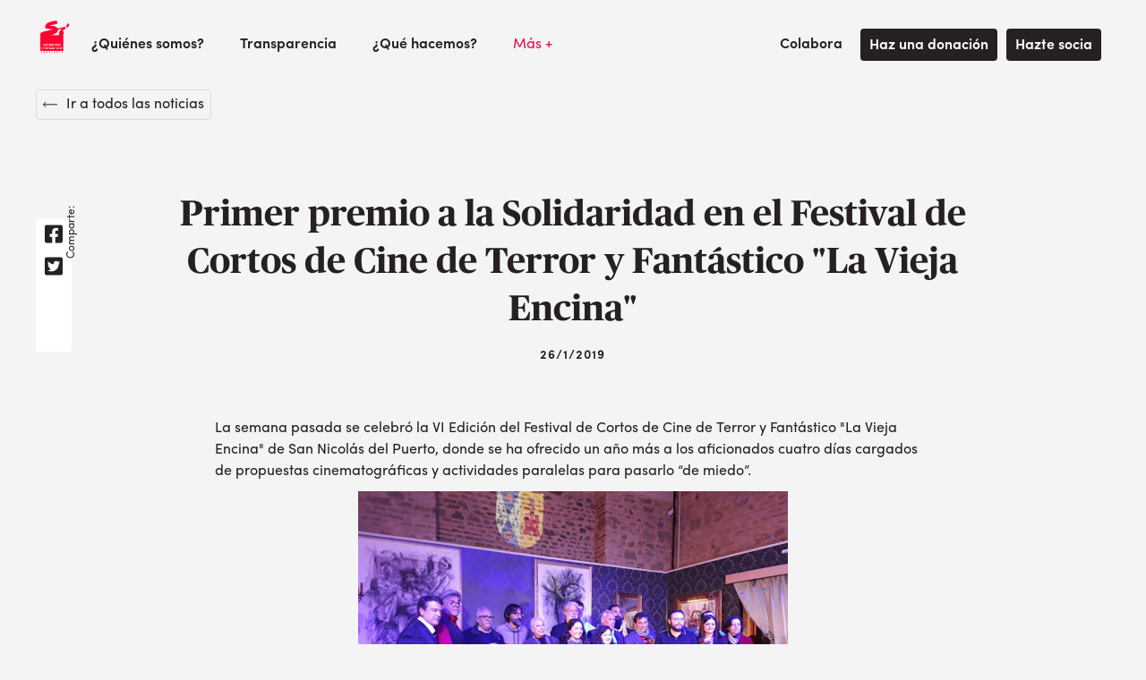

--- FILE ---
content_type: text/html; charset=utf-8
request_url: https://solidaridad-internacional.webflow.io/noticia/primer-premio-a-la-solidaridad-en-el-festival-de-cortos-de-cine-de-terror-y-fantastico-la-vieja-encina
body_size: 5914
content:
<!DOCTYPE html><!-- Last Published: Wed Dec 10 2025 12:36:16 GMT+0000 (Coordinated Universal Time) --><html data-wf-domain="solidaridad-internacional.webflow.io" data-wf-page="63d12360f0864e79836da111" data-wf-site="5fa666780c681fb52a1c597b" lang="es" data-wf-collection="63d12360f0864eb9556da142" data-wf-item-slug="primer-premio-a-la-solidaridad-en-el-festival-de-cortos-de-cine-de-terror-y-fantastico-la-vieja-encina"><head><meta charset="utf-8"/><title>Primer premio a la Solidaridad en el Festival de Cortos de Cine de Terror y Fantástico &quot;La Vieja Encina&quot;</title><meta content="" name="description"/><meta content="Primer premio a la Solidaridad en el Festival de Cortos de Cine de Terror y Fantástico &quot;La Vieja Encina&quot;" property="og:title"/><meta content="" property="og:description"/><meta content="" property="og:image"/><meta content="Primer premio a la Solidaridad en el Festival de Cortos de Cine de Terror y Fantástico &quot;La Vieja Encina&quot;" property="twitter:title"/><meta content="" property="twitter:description"/><meta content="" property="twitter:image"/><meta property="og:type" content="website"/><meta content="summary_large_image" name="twitter:card"/><meta content="width=device-width, initial-scale=1" name="viewport"/><link href="https://cdn.prod.website-files.com/5fa666780c681fb52a1c597b/css/solidaridad-internacional.webflow.shared.bc4cf57e2.css" rel="stylesheet" type="text/css"/><link href="https://fonts.googleapis.com" rel="preconnect"/><link href="https://fonts.gstatic.com" rel="preconnect" crossorigin="anonymous"/><script src="https://ajax.googleapis.com/ajax/libs/webfont/1.6.26/webfont.js" type="text/javascript"></script><script type="text/javascript">WebFont.load({  google: {    families: ["Changa One:400,400italic"]  }});</script><script type="text/javascript">!function(o,c){var n=c.documentElement,t=" w-mod-";n.className+=t+"js",("ontouchstart"in o||o.DocumentTouch&&c instanceof DocumentTouch)&&(n.className+=t+"touch")}(window,document);</script><link href="https://cdn.prod.website-files.com/5fa666780c681fb52a1c597b/5fba9af57954863d0e6b2098_soli-web-02%202.png" rel="shortcut icon" type="image/x-icon"/><link href="https://cdn.prod.website-files.com/5fa666780c681fb52a1c597b/6617bb171e36e21acf3d876e_WhatsApp%20Image%202024-04-11%20at%2012.22.41.jpeg" rel="apple-touch-icon"/><style>
	html, body{ 
      -webkit-font-smoothing: antialiased;
      -moz-osx-font-smoothing: grayscale;
      text-rendering: optimizeLegibility;
      font-feature-settings: "liga","kern"
      font-variant-numeric: proportional-nums;
      height: auto!important;
 	}
  
  /* forms */
  
   	textarea {
  		resize: none;
	}
  
  	.form__field:focus + .form__label,
	.form__field:valid + .form__label,
  	textarea:focus + .form__label,
 	textarea:valid + .form__label {
      transform: translate3d(0, -14px, 0);
      color: #00cca3;
      font-size: 12px;
      font-weight: 600;
      letter-spacing: 1px;
      line-height: 18px;
      text-transform: uppercase;
	}
  
  	input:-webkit-autofill {
      -webkit-box-shadow:0 0 0 50px white inset; /* Change the color to your own background color */
      -webkit-text-fill-color: #1f1b24;
	}
  
	input:-webkit-autofill:focus {
      -webkit-box-shadow: 0 0 0 50px white inset;/*your box-shadow*/
      -webkit-text-fill-color: #1f1b24;
	}
  
  .form__label {
  	pointer-events: none;
  }
</style></head><body><div data-collapse="medium" data-animation="default" data-duration="400" data-easing="ease" data-easing2="ease" role="banner" class="navbar w-nav"><div class="container"><a href="/" class="brand w-nav-brand"><img src="https://cdn.prod.website-files.com/5fa666780c681fb52a1c597b/5fa6c0921917731eb339fb93_soli-web-02.png" alt="" height="42" width="42"/></a><nav role="navigation" class="nav-menu w-nav-menu"><div data-hover="true" data-delay="0" class="dropdown w-dropdown"><div class="dropdown-toggle w-dropdown-toggle"><div>¿Quiénes somos?</div></div><nav class="dropdown-list w-dropdown-list"><a href="/quienes-somos" class="dropdown-link w-dropdown-link">¿Qué es SIA?</a><a href="/nuestro-equipo" class="dropdown-link w-dropdown-link">Equipo</a><a href="/quienes-somos#mision" class="dropdown-link w-dropdown-link">Misión - Valores</a><a href="/con-quien-trabajamos" class="dropdown-link w-dropdown-link">¿Con quién trabajamos?</a></nav></div><a href="/transparencia" class="nav-link w-nav-link">Transparencia</a><div data-hover="true" data-delay="0" class="dropdown w-dropdown"><div class="dropdown-toggle dropdown-toggle--with-link w-dropdown-toggle"><a href="/proyectos" class="nav-link w-nav-link">¿Qué hacemos?</a></div><nav class="dropdown-list w-dropdown-list"><a href="/categorias-proyectos/cooperacion-internacional-para-el-desarrollo" class="dropdown-link w-dropdown-link">Cooperación Internacional para el Desarrollo</a><a href="/categorias-proyectos/accion-humanitaria" class="dropdown-link w-dropdown-link">Acción Humanitaria</a><a href="/categorias-proyectos/educacion-por-la-transformacion" class="dropdown-link w-dropdown-link">Educación para la Ciudadanía Global</a><a href="/categorias-proyectos/formacion-e-investigacion" class="dropdown-link w-dropdown-link">Formación e Investigación</a></nav></div><div data-hover="true" data-delay="0" class="dropdown w-dropdown"><div class="dropdown-toggle dropdown--mas w-dropdown-toggle"><div>Más +</div></div><nav class="dropdown-list w-dropdown-list"><a href="/noticias" class="dropdown-link w-dropdown-link">Noticias</a><a href="/recursos" class="dropdown-link w-dropdown-link">Recursos</a><a href="/eventos" class="dropdown-link w-dropdown-link">Agenda</a><a href="/cursos" class="dropdown-link w-dropdown-link">Cursos</a><a href="/covid19" class="dropdown-link w-dropdown-link">Covid19</a></nav></div><div data-hover="true" data-delay="0" class="dropdown dropdown--colabora w-dropdown"><div class="dropdown-toggle w-dropdown-toggle"><div>Colabora</div></div><nav class="dropdown-list w-dropdown-list"><a href="/haz-una-donacion" class="dropdown-link w-dropdown-link">Haz una donación</a><a href="/hazte-socio" class="dropdown-link w-dropdown-link">Hazte socio</a><a href="/ofertas-de-empleo" class="dropdown-link w-dropdown-link">Únete a nuestro equipo</a><a href="/voluntariado-y-practicas-en-sede" class="dropdown-link w-dropdown-link">Voluntariado en sede</a><a href="/voluntariado-internacional" class="dropdown-link w-dropdown-link">Voluntariado internacional</a></nav></div></nav><a href="/haz-una-donacion" class="button button--small w-button">Haz una donación</a><a href="/hazte-socio" class="button button--small w-button">Hazte socia</a><div class="menu-button w-nav-button"><div class="menu-button_content"><div class="menu-line menu-line--1"></div><div class="menu-line menu-line--2"></div><div class="menu-line menu-line--3"></div></div></div></div></div><div class="container container--column"><a href="/noticias" class="back-home w-inline-block"><img src="https://cdn.prod.website-files.com/5fa666780c681fb52a1c597b/5fb15f79df55333774863dc0_arrow.svg" loading="lazy" alt="" class="image-3"/><div class="text-block">Ir a todos las noticias</div></a><div class="container container--post"><div class="post_share-column"><div class="post_share"><div class="post_share-link post_share-link--vertical w-embed"><a
  href='https://www.facebook.com/sharer/sharer.php?u=https%3A//solidaridadandanlucia.org/blog/primer-premio-a-la-solidaridad-en-el-festival-de-cortos-de-cine-de-terror-y-fantastico-la-vieja-encina'
  target="_blank"

>
  <svg
    aria-hidden="true"
    focusable="false"
    data-prefix="fab"
    data-icon="facebook-square"
    class="svg-inline--fa fa-facebook-square fa-w-14"
    role="img"
    xmlns="http://www.w3.org/2000/svg"
    viewBox="0 0 448 512"
  >
    <path
      fill="currentColor"
      d="M400 32H48A48 48 0 0 0 0 80v352a48 48 0 0 0 48 48h137.25V327.69h-63V256h63v-54.64c0-62.15 37-96.48 93.67-96.48 27.14 0 55.52 4.84 55.52 4.84v61h-31.27c-30.81 0-40.42 19.12-40.42 38.73V256h68.78l-11 71.69h-57.78V480H400a48 48 0 0 0 48-48V80a48 48 0 0 0-48-48z"
    ></path>
  </svg>
</a></div><div class="post_share-link post_share-link--vertical w-embed"><a
  href='https://twitter.com/intent/tweet?text=https%3A//https://www.solidaridadandanlucia.org/blog/primer-premio-a-la-solidaridad-en-el-festival-de-cortos-de-cine-de-terror-y-fantastico-la-vieja-encina'
  target="_blank"

>
  <svg
    aria-hidden="true"
    focusable="false"
    data-prefix="fab"
    data-icon="twitter-square"
    class="svg-inline--fa fa-twitter-square fa-w-14"
    role="img"
    xmlns="http://www.w3.org/2000/svg"
    viewBox="0 0 448 512"
  >
    <path
      fill="currentColor"
      d="M400 32H48C21.5 32 0 53.5 0 80v352c0 26.5 21.5 48 48 48h352c26.5 0 48-21.5 48-48V80c0-26.5-21.5-48-48-48zm-48.9 158.8c.2 2.8.2 5.7.2 8.5 0 86.7-66 186.6-186.6 186.6-37.2 0-71.7-10.8-100.7-29.4 5.3.6 10.4.8 15.8.8 30.7 0 58.9-10.4 81.4-28-28.8-.6-53-19.5-61.3-45.5 10.1 1.5 19.2 1.5 29.6-1.2-30-6.1-52.5-32.5-52.5-64.4v-.8c8.7 4.9 18.9 7.9 29.6 8.3a65.447 65.447 0 0 1-29.2-54.6c0-12.2 3.2-23.4 8.9-33.1 32.3 39.8 80.8 65.8 135.2 68.6-9.3-44.5 24-80.6 64-80.6 18.9 0 35.9 7.9 47.9 20.7 14.8-2.8 29-8.3 41.6-15.8-4.9 15.2-15.2 28-28.8 36.1 13.2-1.4 26-5.1 37.8-10.2-8.9 13.1-20.1 24.7-32.9 34z"
    ></path>
  </svg>
</a></div><p class="post_share-text">Comparte:</p></div></div><div class="post_container"><div class="w-dyn-list"><div class="empty-state-2 w-dyn-empty"><div>No items found.</div></div></div><h1 class="post_title">Primer premio a la Solidaridad en el Festival de Cortos de Cine de Terror y Fantástico &quot;La Vieja Encina&quot;</h1><div class="section-label section-label--date">26/1/2019</div><img alt="" src="" class="post_img w-condition-invisible w-dyn-bind-empty"/><div class="post_text-container"><div class="post_text w-richtext"><p>La semana pasada se celebró la VI Edición del Festival de Cortos de Cine de Terror y Fantástico &quot;La Vieja Encina&quot; de San Nicolás del Puerto, donde se ha ofrecido un año más a los aficionados cuatro días cargados de propuestas cinematográficas y actividades paralelas para pasarlo “de miedo”.</p><figure class="w-richtext-align-center w-richtext-figure-type-image"><div><img src="https://cdn.prod.website-files.com/5fa6695726e3805e8df882cf/5fa6d025a18867e1d98c7296_premio-de-la-solidaridad-FESTIVAL-INTERNACIONAL-de-CORTOMETRAJE.jpeg" alt=""/></div></figure><p>Un festival que sigue mejorando año tras año tanto en calidad de los cortometrajes, variedad de oferta formativas y actividades paralelas, en número de visitantes y propuestas recibidas, <strong>más de 500 cortometrajes de más de 60 nacionalidades diferentes.</strong> <br/> </p><p>Este año ha contado con la participación de los actores Antonio Dechent y Carlos Iglesias y con ‘Cerdita’ como película más premiada, donde también se ha reconocido la labor de profesionales del cine del ámbito nacional.</p><figure class="w-richtext-align-center w-richtext-figure-type-image"><div><img src="https://cdn.prod.website-files.com/5fa6695726e3805e8df882cf/5fa6d02426ad6819b04bf646_premio-cristina-hoyos-2.jpeg" alt=""/></div></figure><p>En esta edición, además, Solidaridad Internacional Andalucía ha estado presente para otorgar el galardón &quot;Premio a la Solidaridad&quot; a la gente que trabaja en el día a día, en el ámbito social de la comarca. Un premio que fue otorgado a la asociación <strong>ASNADIS</strong>, de Constantina. Nuestra presidenta honorífica, la bailaora Cristina Hoyos, fue la encargada de entregar esta distinción a Juan Prieto, presidente de la Asociación, en una agradable velada.<br/></p><figure class="w-richtext-align-center w-richtext-figure-type-image"><div><img src="https://cdn.prod.website-files.com/5fa6695726e3805e8df882cf/5fa6d024e0851d987247519c_PREMIO-ASNADIS.jpeg" alt=""/></div></figure><p>La Asociación <strong>ASNADIS</strong> lleva desde 1996 trabajando por la defensa y el desarrollo de los intereses de las personas con Discapacidad Intelectual en la Sierra Norte de Sevilla.</p></div><div class="post_divider"><div class="post_share-container"><div class="post_divider-share"><div class="post_share-link w-embed"><a
  href='https://www.facebook.com/sharer/sharer.php?u=https%3A//solidaridadandalucia.org/blog/primer-premio-a-la-solidaridad-en-el-festival-de-cortos-de-cine-de-terror-y-fantastico-la-vieja-encina'
  target="_blank"
>
  <svg
    aria-hidden="true"
    focusable="false"
    data-prefix="fab"
    data-icon="facebook-square"
    class="svg-inline--fa fa-facebook-square fa-w-14"
    role="img"
    xmlns="http://www.w3.org/2000/svg"
    viewBox="0 0 448 512"
  >
    <path
      fill="currentColor"
      d="M400 32H48A48 48 0 0 0 0 80v352a48 48 0 0 0 48 48h137.25V327.69h-63V256h63v-54.64c0-62.15 37-96.48 93.67-96.48 27.14 0 55.52 4.84 55.52 4.84v61h-31.27c-30.81 0-40.42 19.12-40.42 38.73V256h68.78l-11 71.69h-57.78V480H400a48 48 0 0 0 48-48V80a48 48 0 0 0-48-48z"
    ></path>
  </svg>
</a></div><div class="post_share-link w-embed"><a
  href='https://twitter.com/intent/tweet?text=https%3A//https://www.solidaridadandalucia.org/blog/primer-premio-a-la-solidaridad-en-el-festival-de-cortos-de-cine-de-terror-y-fantastico-la-vieja-encina'
  target="_blank"
>
  <svg
    aria-hidden="true"
    focusable="false"
    data-prefix="fab"
    data-icon="twitter-square"
    class="svg-inline--fa fa-twitter-square fa-w-14"
    role="img"
    xmlns="http://www.w3.org/2000/svg"
    viewBox="0 0 448 512"
  >
    <path
      fill="currentColor"
      d="M400 32H48C21.5 32 0 53.5 0 80v352c0 26.5 21.5 48 48 48h352c26.5 0 48-21.5 48-48V80c0-26.5-21.5-48-48-48zm-48.9 158.8c.2 2.8.2 5.7.2 8.5 0 86.7-66 186.6-186.6 186.6-37.2 0-71.7-10.8-100.7-29.4 5.3.6 10.4.8 15.8.8 30.7 0 58.9-10.4 81.4-28-28.8-.6-53-19.5-61.3-45.5 10.1 1.5 19.2 1.5 29.6-1.2-30-6.1-52.5-32.5-52.5-64.4v-.8c8.7 4.9 18.9 7.9 29.6 8.3a65.447 65.447 0 0 1-29.2-54.6c0-12.2 3.2-23.4 8.9-33.1 32.3 39.8 80.8 65.8 135.2 68.6-9.3-44.5 24-80.6 64-80.6 18.9 0 35.9 7.9 47.9 20.7 14.8-2.8 29-8.3 41.6-15.8-4.9 15.2-15.2 28-28.8 36.1 13.2-1.4 26-5.1 37.8-10.2-8.9 13.1-20.1 24.7-32.9 34z"
    ></path>
  </svg>
</a></div></div></div></div></div></div></div></div><nav id="https-www.linkedin.com-in-solidaridad-internacional-andaluc-C3-ADa"><div class="border"></div><div class="footer"><div class="container footer-container"><div class="subfooter"><div><h2 class="subfooter-heading">Contáctanos:</h2><h4 class="subfooter-text">Dirección<br/>Calle: Juan Antonio Cavestany, 20A. C.P:41018 (Sevilla, España)</h4><h4 class="subfooter-text">Correos<br/><a href="mailto:info@solidaridadandalucia.org" class="subfooter-link">info@solidaridadandalucia.org</a><br/><a href="mailto:comunicacion@solidaridadandalucia.org" class="subfooter-link">comunicacion@solidaridadandalucia.org</a><br/></h4><h4 class="subfooter-text">Teléfono<br/><a href="tel:+34954540634" class="subfooter-link">(+34) 954 540 634</a></h4></div><a href="/" class="link-block w-inline-block"><img src="https://cdn.prod.website-files.com/5fa666780c681fb52a1c597b/5fa6c0921917731eb339fb93_soli-web-02.png" loading="lazy" alt="" class="logo-subfooter"/></a></div><div class="footer-flex-container"><div><h2 class="footer-heading">¿Quiénes somos?</h2><ul role="list" class="w-list-unstyled"><li><a href="/quienes-somos" class="footer-link">¿Qué es SIA?</a></li><li><a href="/nuestro-equipo" class="footer-link">Equipo</a></li><li><a href="/quienes-somos#mision" class="footer-link">Misión - Valores</a></li><li><a href="/con-quien-trabajamos" class="footer-link">¿Con quién trabajamos?</a></li><li><a href="/transparencia" class="footer-link">Transparencia</a></li></ul></div><div><h2 class="footer-heading">¿Qué hacemos?</h2><ul role="list" class="w-list-unstyled"><li><a href="/categorias-proyectos/cooperacion-internacional-para-el-desarrollo" class="footer-link">Cooperación Internacional <br/>para el Desarrollo<br/></a></li><li><a href="/categorias-proyectos/accion-humanitaria" class="footer-link">Acción Humanitaria</a></li><li><a href="/categorias-proyectos/educacion-por-la-transformacion" class="footer-link">Educación por la Transformación<br/></a></li><li><a href="/categorias-proyectos/formacion-e-investigacion" class="footer-link">Formación e Investigación<br/></a></li></ul></div><div><h2 class="footer-heading">Colabora</h2><ul role="list" class="w-list-unstyled"><li><a href="/haz-una-donacion" class="footer-link">Haz una donación</a></li><li><a href="/hazte-socio" class="footer-link">Hazte socio</a></li><li><a href="/ofertas-de-empleo" class="footer-link">Únete a nuestro equipo</a></li><li><a href="/voluntariado-y-practicas-en-sede" class="footer-link">Haz voluntariado</a><a href="/licitaciones" class="footer-link">Licitaciones</a></li></ul></div><div><h2 class="footer-heading">Más...</h2><ul role="list" class="w-list-unstyled"><li><a href="/noticias" class="footer-link">Noticias</a></li><li><a href="/recursos" class="footer-link">Recursos</a></li><li><a href="/cursos" class="footer-link">Cursos</a></li><li><a href="/eventos" class="footer-link">Agenda</a></li></ul></div></div><div class="copyright"><p class="footer_copy">Solidaridad Internacional Andalucía - Derechos Reservados 2020 ©</p><div class="social-nav"><a href="https://www.linkedin.com/in/solidaridad-internacional-andaluc%C3%ADa/" target="_blank" class="social-nav_link w-inline-block"><img src="https://cdn.prod.website-files.com/5fa666780c681fb52a1c597b/646c86074ca3e5d965d8f6b1_Junta%20Directiva.png" width="30" alt="" class="image-15"/></a><a href="https://www.instagram.com/si_andalucia/" target="_blank" class="social-nav_link w-inline-block"><img src="https://cdn.prod.website-files.com/5fa666780c681fb52a1c597b/5fd602ca5a75500331da7bed_instagram-brands.svg" width="29" alt="" class="image-15"/></a><a href="https://bsky.app/profile/si-andalucia.bsky.social" target="_blank" class="social-nav_link w-inline-block"><img src="https://cdn.prod.website-files.com/5fa666780c681fb52a1c597b/67a20be27c6254e6a8b6db03_bluesky-black-square-outline-logo-24464.png" width="30" alt=""/></a><a href="https://www.facebook.com/Solidaridad-Internacional-Andalucía-641145385930591/" target="_blank" class="social-nav_link w-inline-block"><img src="https://cdn.prod.website-files.com/5fa666780c681fb52a1c597b/5fd60278fd9311ea4b1afb15_facebook-f-brands.svg" width="16" alt=""/></a><a href="https://www.youtube.com/channel/UCFPrg72D5nb7DuBrqL3gHJg" target="_blank" class="social-nav_link w-inline-block"><img src="https://cdn.prod.website-files.com/5fa666780c681fb52a1c597b/5fd602ed5fd79067f2c4eb05_youtube-brands.svg" width="28" alt=""/></a></div></div></div></div></nav><script src="https://d3e54v103j8qbb.cloudfront.net/js/jquery-3.5.1.min.dc5e7f18c8.js?site=5fa666780c681fb52a1c597b" type="text/javascript" integrity="sha256-9/aliU8dGd2tb6OSsuzixeV4y/faTqgFtohetphbbj0=" crossorigin="anonymous"></script><script src="https://cdn.prod.website-files.com/5fa666780c681fb52a1c597b/js/webflow.schunk.36b8fb49256177c8.js" type="text/javascript"></script><script src="https://cdn.prod.website-files.com/5fa666780c681fb52a1c597b/js/webflow.schunk.ecd115953b017ec8.js" type="text/javascript"></script><script src="https://cdn.prod.website-files.com/5fa666780c681fb52a1c597b/js/webflow.63820600.58ea05a395f60e01.js" type="text/javascript"></script><script>
  
    // cookie hide banner

  function getCookie(cname) {
    var name = cname + "=";
    var decodedCookie = decodeURIComponent(document.cookie);
    var ca = decodedCookie.split(';');
    for(var i = 0; i <ca.length; i++) {
      var c = ca[i];
      while (c.charAt(0) == ' ') {
        c = c.substring(1);
      }
      if (c.indexOf(name) == 0) {
        return c.substring(name.length, c.length);
      }
    }
    return "";
  }

  var cookie = getCookie('cookieAccept');

  if(!cookie){
    
    $('.cookies').css('display', 'flex');
  }

  Webflow.push(function() {
    $('.cookies__close').on('click', function(e) {

      if(!cookie){
        document.cookie = "cookieAccept = true";
      }

    });

  });
</script></body></html>

--- FILE ---
content_type: text/css
request_url: https://cdn.prod.website-files.com/5fa666780c681fb52a1c597b/css/solidaridad-internacional.webflow.shared.bc4cf57e2.css
body_size: 21059
content:
html {
  -webkit-text-size-adjust: 100%;
  -ms-text-size-adjust: 100%;
  font-family: sans-serif;
}

body {
  margin: 0;
}

article, aside, details, figcaption, figure, footer, header, hgroup, main, menu, nav, section, summary {
  display: block;
}

audio, canvas, progress, video {
  vertical-align: baseline;
  display: inline-block;
}

audio:not([controls]) {
  height: 0;
  display: none;
}

[hidden], template {
  display: none;
}

a {
  background-color: #0000;
}

a:active, a:hover {
  outline: 0;
}

abbr[title] {
  border-bottom: 1px dotted;
}

b, strong {
  font-weight: bold;
}

dfn {
  font-style: italic;
}

h1 {
  margin: .67em 0;
  font-size: 2em;
}

mark {
  color: #000;
  background: #ff0;
}

small {
  font-size: 80%;
}

sub, sup {
  vertical-align: baseline;
  font-size: 75%;
  line-height: 0;
  position: relative;
}

sup {
  top: -.5em;
}

sub {
  bottom: -.25em;
}

img {
  border: 0;
}

svg:not(:root) {
  overflow: hidden;
}

hr {
  box-sizing: content-box;
  height: 0;
}

pre {
  overflow: auto;
}

code, kbd, pre, samp {
  font-family: monospace;
  font-size: 1em;
}

button, input, optgroup, select, textarea {
  color: inherit;
  font: inherit;
  margin: 0;
}

button {
  overflow: visible;
}

button, select {
  text-transform: none;
}

button, html input[type="button"], input[type="reset"] {
  -webkit-appearance: button;
  cursor: pointer;
}

button[disabled], html input[disabled] {
  cursor: default;
}

button::-moz-focus-inner, input::-moz-focus-inner {
  border: 0;
  padding: 0;
}

input {
  line-height: normal;
}

input[type="checkbox"], input[type="radio"] {
  box-sizing: border-box;
  padding: 0;
}

input[type="number"]::-webkit-inner-spin-button, input[type="number"]::-webkit-outer-spin-button {
  height: auto;
}

input[type="search"] {
  -webkit-appearance: none;
}

input[type="search"]::-webkit-search-cancel-button, input[type="search"]::-webkit-search-decoration {
  -webkit-appearance: none;
}

legend {
  border: 0;
  padding: 0;
}

textarea {
  overflow: auto;
}

optgroup {
  font-weight: bold;
}

table {
  border-collapse: collapse;
  border-spacing: 0;
}

td, th {
  padding: 0;
}

@font-face {
  font-family: webflow-icons;
  src: url("[data-uri]") format("truetype");
  font-weight: normal;
  font-style: normal;
}

[class^="w-icon-"], [class*=" w-icon-"] {
  speak: none;
  font-variant: normal;
  text-transform: none;
  -webkit-font-smoothing: antialiased;
  -moz-osx-font-smoothing: grayscale;
  font-style: normal;
  font-weight: normal;
  line-height: 1;
  font-family: webflow-icons !important;
}

.w-icon-slider-right:before {
  content: "";
}

.w-icon-slider-left:before {
  content: "";
}

.w-icon-nav-menu:before {
  content: "";
}

.w-icon-arrow-down:before, .w-icon-dropdown-toggle:before {
  content: "";
}

.w-icon-file-upload-remove:before {
  content: "";
}

.w-icon-file-upload-icon:before {
  content: "";
}

* {
  box-sizing: border-box;
}

html {
  height: 100%;
}

body {
  color: #333;
  background-color: #fff;
  min-height: 100%;
  margin: 0;
  font-family: Arial, sans-serif;
  font-size: 14px;
  line-height: 20px;
}

img {
  vertical-align: middle;
  max-width: 100%;
  display: inline-block;
}

html.w-mod-touch * {
  background-attachment: scroll !important;
}

.w-block {
  display: block;
}

.w-inline-block {
  max-width: 100%;
  display: inline-block;
}

.w-clearfix:before, .w-clearfix:after {
  content: " ";
  grid-area: 1 / 1 / 2 / 2;
  display: table;
}

.w-clearfix:after {
  clear: both;
}

.w-hidden {
  display: none;
}

.w-button {
  color: #fff;
  line-height: inherit;
  cursor: pointer;
  background-color: #3898ec;
  border: 0;
  border-radius: 0;
  padding: 9px 15px;
  text-decoration: none;
  display: inline-block;
}

input.w-button {
  -webkit-appearance: button;
}

html[data-w-dynpage] [data-w-cloak] {
  color: #0000 !important;
}

.w-code-block {
  margin: unset;
}

pre.w-code-block code {
  all: inherit;
}

.w-optimization {
  display: contents;
}

.w-webflow-badge, .w-webflow-badge > img {
  box-sizing: unset;
  width: unset;
  height: unset;
  max-height: unset;
  max-width: unset;
  min-height: unset;
  min-width: unset;
  margin: unset;
  padding: unset;
  float: unset;
  clear: unset;
  border: unset;
  border-radius: unset;
  background: unset;
  background-image: unset;
  background-position: unset;
  background-size: unset;
  background-repeat: unset;
  background-origin: unset;
  background-clip: unset;
  background-attachment: unset;
  background-color: unset;
  box-shadow: unset;
  transform: unset;
  direction: unset;
  font-family: unset;
  font-weight: unset;
  color: unset;
  font-size: unset;
  line-height: unset;
  font-style: unset;
  font-variant: unset;
  text-align: unset;
  letter-spacing: unset;
  -webkit-text-decoration: unset;
  text-decoration: unset;
  text-indent: unset;
  text-transform: unset;
  list-style-type: unset;
  text-shadow: unset;
  vertical-align: unset;
  cursor: unset;
  white-space: unset;
  word-break: unset;
  word-spacing: unset;
  word-wrap: unset;
  transition: unset;
}

.w-webflow-badge {
  white-space: nowrap;
  cursor: pointer;
  box-shadow: 0 0 0 1px #0000001a, 0 1px 3px #0000001a;
  visibility: visible !important;
  opacity: 1 !important;
  z-index: 2147483647 !important;
  color: #aaadb0 !important;
  overflow: unset !important;
  background-color: #fff !important;
  border-radius: 3px !important;
  width: auto !important;
  height: auto !important;
  margin: 0 !important;
  padding: 6px !important;
  font-size: 12px !important;
  line-height: 14px !important;
  text-decoration: none !important;
  display: inline-block !important;
  position: fixed !important;
  inset: auto 12px 12px auto !important;
  transform: none !important;
}

.w-webflow-badge > img {
  position: unset;
  visibility: unset !important;
  opacity: 1 !important;
  vertical-align: middle !important;
  display: inline-block !important;
}

h1, h2, h3, h4, h5, h6 {
  margin-bottom: 10px;
  font-weight: bold;
}

h1 {
  margin-top: 20px;
  font-size: 38px;
  line-height: 44px;
}

h2 {
  margin-top: 20px;
  font-size: 32px;
  line-height: 36px;
}

h3 {
  margin-top: 20px;
  font-size: 24px;
  line-height: 30px;
}

h4 {
  margin-top: 10px;
  font-size: 18px;
  line-height: 24px;
}

h5 {
  margin-top: 10px;
  font-size: 14px;
  line-height: 20px;
}

h6 {
  margin-top: 10px;
  font-size: 12px;
  line-height: 18px;
}

p {
  margin-top: 0;
  margin-bottom: 10px;
}

blockquote {
  border-left: 5px solid #e2e2e2;
  margin: 0 0 10px;
  padding: 10px 20px;
  font-size: 18px;
  line-height: 22px;
}

figure {
  margin: 0 0 10px;
}

figcaption {
  text-align: center;
  margin-top: 5px;
}

ul, ol {
  margin-top: 0;
  margin-bottom: 10px;
  padding-left: 40px;
}

.w-list-unstyled {
  padding-left: 0;
  list-style: none;
}

.w-embed:before, .w-embed:after {
  content: " ";
  grid-area: 1 / 1 / 2 / 2;
  display: table;
}

.w-embed:after {
  clear: both;
}

.w-video {
  width: 100%;
  padding: 0;
  position: relative;
}

.w-video iframe, .w-video object, .w-video embed {
  border: none;
  width: 100%;
  height: 100%;
  position: absolute;
  top: 0;
  left: 0;
}

fieldset {
  border: 0;
  margin: 0;
  padding: 0;
}

button, [type="button"], [type="reset"] {
  cursor: pointer;
  -webkit-appearance: button;
  border: 0;
}

.w-form {
  margin: 0 0 15px;
}

.w-form-done {
  text-align: center;
  background-color: #ddd;
  padding: 20px;
  display: none;
}

.w-form-fail {
  background-color: #ffdede;
  margin-top: 10px;
  padding: 10px;
  display: none;
}

label {
  margin-bottom: 5px;
  font-weight: bold;
  display: block;
}

.w-input, .w-select {
  color: #333;
  vertical-align: middle;
  background-color: #fff;
  border: 1px solid #ccc;
  width: 100%;
  height: 38px;
  margin-bottom: 10px;
  padding: 8px 12px;
  font-size: 14px;
  line-height: 1.42857;
  display: block;
}

.w-input::placeholder, .w-select::placeholder {
  color: #999;
}

.w-input:focus, .w-select:focus {
  border-color: #3898ec;
  outline: 0;
}

.w-input[disabled], .w-select[disabled], .w-input[readonly], .w-select[readonly], fieldset[disabled] .w-input, fieldset[disabled] .w-select {
  cursor: not-allowed;
}

.w-input[disabled]:not(.w-input-disabled), .w-select[disabled]:not(.w-input-disabled), .w-input[readonly], .w-select[readonly], fieldset[disabled]:not(.w-input-disabled) .w-input, fieldset[disabled]:not(.w-input-disabled) .w-select {
  background-color: #eee;
}

textarea.w-input, textarea.w-select {
  height: auto;
}

.w-select {
  background-color: #f3f3f3;
}

.w-select[multiple] {
  height: auto;
}

.w-form-label {
  cursor: pointer;
  margin-bottom: 0;
  font-weight: normal;
  display: inline-block;
}

.w-radio {
  margin-bottom: 5px;
  padding-left: 20px;
  display: block;
}

.w-radio:before, .w-radio:after {
  content: " ";
  grid-area: 1 / 1 / 2 / 2;
  display: table;
}

.w-radio:after {
  clear: both;
}

.w-radio-input {
  float: left;
  margin: 3px 0 0 -20px;
  line-height: normal;
}

.w-file-upload {
  margin-bottom: 10px;
  display: block;
}

.w-file-upload-input {
  opacity: 0;
  z-index: -100;
  width: .1px;
  height: .1px;
  position: absolute;
  overflow: hidden;
}

.w-file-upload-default, .w-file-upload-uploading, .w-file-upload-success {
  color: #333;
  display: inline-block;
}

.w-file-upload-error {
  margin-top: 10px;
  display: block;
}

.w-file-upload-default.w-hidden, .w-file-upload-uploading.w-hidden, .w-file-upload-error.w-hidden, .w-file-upload-success.w-hidden {
  display: none;
}

.w-file-upload-uploading-btn {
  cursor: pointer;
  background-color: #fafafa;
  border: 1px solid #ccc;
  margin: 0;
  padding: 8px 12px;
  font-size: 14px;
  font-weight: normal;
  display: flex;
}

.w-file-upload-file {
  background-color: #fafafa;
  border: 1px solid #ccc;
  flex-grow: 1;
  justify-content: space-between;
  margin: 0;
  padding: 8px 9px 8px 11px;
  display: flex;
}

.w-file-upload-file-name {
  font-size: 14px;
  font-weight: normal;
  display: block;
}

.w-file-remove-link {
  cursor: pointer;
  width: auto;
  height: auto;
  margin-top: 3px;
  margin-left: 10px;
  padding: 3px;
  display: block;
}

.w-icon-file-upload-remove {
  margin: auto;
  font-size: 10px;
}

.w-file-upload-error-msg {
  color: #ea384c;
  padding: 2px 0;
  display: inline-block;
}

.w-file-upload-info {
  padding: 0 12px;
  line-height: 38px;
  display: inline-block;
}

.w-file-upload-label {
  cursor: pointer;
  background-color: #fafafa;
  border: 1px solid #ccc;
  margin: 0;
  padding: 8px 12px;
  font-size: 14px;
  font-weight: normal;
  display: inline-block;
}

.w-icon-file-upload-icon, .w-icon-file-upload-uploading {
  width: 20px;
  margin-right: 8px;
  display: inline-block;
}

.w-icon-file-upload-uploading {
  height: 20px;
}

.w-container {
  max-width: 940px;
  margin-left: auto;
  margin-right: auto;
}

.w-container:before, .w-container:after {
  content: " ";
  grid-area: 1 / 1 / 2 / 2;
  display: table;
}

.w-container:after {
  clear: both;
}

.w-container .w-row {
  margin-left: -10px;
  margin-right: -10px;
}

.w-row:before, .w-row:after {
  content: " ";
  grid-area: 1 / 1 / 2 / 2;
  display: table;
}

.w-row:after {
  clear: both;
}

.w-row .w-row {
  margin-left: 0;
  margin-right: 0;
}

.w-col {
  float: left;
  width: 100%;
  min-height: 1px;
  padding-left: 10px;
  padding-right: 10px;
  position: relative;
}

.w-col .w-col {
  padding-left: 0;
  padding-right: 0;
}

.w-col-1 {
  width: 8.33333%;
}

.w-col-2 {
  width: 16.6667%;
}

.w-col-3 {
  width: 25%;
}

.w-col-4 {
  width: 33.3333%;
}

.w-col-5 {
  width: 41.6667%;
}

.w-col-6 {
  width: 50%;
}

.w-col-7 {
  width: 58.3333%;
}

.w-col-8 {
  width: 66.6667%;
}

.w-col-9 {
  width: 75%;
}

.w-col-10 {
  width: 83.3333%;
}

.w-col-11 {
  width: 91.6667%;
}

.w-col-12 {
  width: 100%;
}

.w-hidden-main {
  display: none !important;
}

@media screen and (max-width: 991px) {
  .w-container {
    max-width: 728px;
  }

  .w-hidden-main {
    display: inherit !important;
  }

  .w-hidden-medium {
    display: none !important;
  }

  .w-col-medium-1 {
    width: 8.33333%;
  }

  .w-col-medium-2 {
    width: 16.6667%;
  }

  .w-col-medium-3 {
    width: 25%;
  }

  .w-col-medium-4 {
    width: 33.3333%;
  }

  .w-col-medium-5 {
    width: 41.6667%;
  }

  .w-col-medium-6 {
    width: 50%;
  }

  .w-col-medium-7 {
    width: 58.3333%;
  }

  .w-col-medium-8 {
    width: 66.6667%;
  }

  .w-col-medium-9 {
    width: 75%;
  }

  .w-col-medium-10 {
    width: 83.3333%;
  }

  .w-col-medium-11 {
    width: 91.6667%;
  }

  .w-col-medium-12 {
    width: 100%;
  }

  .w-col-stack {
    width: 100%;
    left: auto;
    right: auto;
  }
}

@media screen and (max-width: 767px) {
  .w-hidden-main, .w-hidden-medium {
    display: inherit !important;
  }

  .w-hidden-small {
    display: none !important;
  }

  .w-row, .w-container .w-row {
    margin-left: 0;
    margin-right: 0;
  }

  .w-col {
    width: 100%;
    left: auto;
    right: auto;
  }

  .w-col-small-1 {
    width: 8.33333%;
  }

  .w-col-small-2 {
    width: 16.6667%;
  }

  .w-col-small-3 {
    width: 25%;
  }

  .w-col-small-4 {
    width: 33.3333%;
  }

  .w-col-small-5 {
    width: 41.6667%;
  }

  .w-col-small-6 {
    width: 50%;
  }

  .w-col-small-7 {
    width: 58.3333%;
  }

  .w-col-small-8 {
    width: 66.6667%;
  }

  .w-col-small-9 {
    width: 75%;
  }

  .w-col-small-10 {
    width: 83.3333%;
  }

  .w-col-small-11 {
    width: 91.6667%;
  }

  .w-col-small-12 {
    width: 100%;
  }
}

@media screen and (max-width: 479px) {
  .w-container {
    max-width: none;
  }

  .w-hidden-main, .w-hidden-medium, .w-hidden-small {
    display: inherit !important;
  }

  .w-hidden-tiny {
    display: none !important;
  }

  .w-col {
    width: 100%;
  }

  .w-col-tiny-1 {
    width: 8.33333%;
  }

  .w-col-tiny-2 {
    width: 16.6667%;
  }

  .w-col-tiny-3 {
    width: 25%;
  }

  .w-col-tiny-4 {
    width: 33.3333%;
  }

  .w-col-tiny-5 {
    width: 41.6667%;
  }

  .w-col-tiny-6 {
    width: 50%;
  }

  .w-col-tiny-7 {
    width: 58.3333%;
  }

  .w-col-tiny-8 {
    width: 66.6667%;
  }

  .w-col-tiny-9 {
    width: 75%;
  }

  .w-col-tiny-10 {
    width: 83.3333%;
  }

  .w-col-tiny-11 {
    width: 91.6667%;
  }

  .w-col-tiny-12 {
    width: 100%;
  }
}

.w-widget {
  position: relative;
}

.w-widget-map {
  width: 100%;
  height: 400px;
}

.w-widget-map label {
  width: auto;
  display: inline;
}

.w-widget-map img {
  max-width: inherit;
}

.w-widget-map .gm-style-iw {
  text-align: center;
}

.w-widget-map .gm-style-iw > button {
  display: none !important;
}

.w-widget-twitter {
  overflow: hidden;
}

.w-widget-twitter-count-shim {
  vertical-align: top;
  text-align: center;
  background: #fff;
  border: 1px solid #758696;
  border-radius: 3px;
  width: 28px;
  height: 20px;
  display: inline-block;
  position: relative;
}

.w-widget-twitter-count-shim * {
  pointer-events: none;
  -webkit-user-select: none;
  user-select: none;
}

.w-widget-twitter-count-shim .w-widget-twitter-count-inner {
  text-align: center;
  color: #999;
  font-family: serif;
  font-size: 15px;
  line-height: 12px;
  position: relative;
}

.w-widget-twitter-count-shim .w-widget-twitter-count-clear {
  display: block;
  position: relative;
}

.w-widget-twitter-count-shim.w--large {
  width: 36px;
  height: 28px;
}

.w-widget-twitter-count-shim.w--large .w-widget-twitter-count-inner {
  font-size: 18px;
  line-height: 18px;
}

.w-widget-twitter-count-shim:not(.w--vertical) {
  margin-left: 5px;
  margin-right: 8px;
}

.w-widget-twitter-count-shim:not(.w--vertical).w--large {
  margin-left: 6px;
}

.w-widget-twitter-count-shim:not(.w--vertical):before, .w-widget-twitter-count-shim:not(.w--vertical):after {
  content: " ";
  pointer-events: none;
  border: solid #0000;
  width: 0;
  height: 0;
  position: absolute;
  top: 50%;
  left: 0;
}

.w-widget-twitter-count-shim:not(.w--vertical):before {
  border-width: 4px;
  border-color: #75869600 #5d6c7b #75869600 #75869600;
  margin-top: -4px;
  margin-left: -9px;
}

.w-widget-twitter-count-shim:not(.w--vertical).w--large:before {
  border-width: 5px;
  margin-top: -5px;
  margin-left: -10px;
}

.w-widget-twitter-count-shim:not(.w--vertical):after {
  border-width: 4px;
  border-color: #fff0 #fff #fff0 #fff0;
  margin-top: -4px;
  margin-left: -8px;
}

.w-widget-twitter-count-shim:not(.w--vertical).w--large:after {
  border-width: 5px;
  margin-top: -5px;
  margin-left: -9px;
}

.w-widget-twitter-count-shim.w--vertical {
  width: 61px;
  height: 33px;
  margin-bottom: 8px;
}

.w-widget-twitter-count-shim.w--vertical:before, .w-widget-twitter-count-shim.w--vertical:after {
  content: " ";
  pointer-events: none;
  border: solid #0000;
  width: 0;
  height: 0;
  position: absolute;
  top: 100%;
  left: 50%;
}

.w-widget-twitter-count-shim.w--vertical:before {
  border-width: 5px;
  border-color: #5d6c7b #75869600 #75869600;
  margin-left: -5px;
}

.w-widget-twitter-count-shim.w--vertical:after {
  border-width: 4px;
  border-color: #fff #fff0 #fff0;
  margin-left: -4px;
}

.w-widget-twitter-count-shim.w--vertical .w-widget-twitter-count-inner {
  font-size: 18px;
  line-height: 22px;
}

.w-widget-twitter-count-shim.w--vertical.w--large {
  width: 76px;
}

.w-background-video {
  color: #fff;
  height: 500px;
  position: relative;
  overflow: hidden;
}

.w-background-video > video {
  object-fit: cover;
  z-index: -100;
  background-position: 50%;
  background-size: cover;
  width: 100%;
  height: 100%;
  margin: auto;
  position: absolute;
  inset: -100%;
}

.w-background-video > video::-webkit-media-controls-start-playback-button {
  -webkit-appearance: none;
  display: none !important;
}

.w-background-video--control {
  background-color: #0000;
  padding: 0;
  position: absolute;
  bottom: 1em;
  right: 1em;
}

.w-background-video--control > [hidden] {
  display: none !important;
}

.w-slider {
  text-align: center;
  clear: both;
  -webkit-tap-highlight-color: #0000;
  tap-highlight-color: #0000;
  background: #ddd;
  height: 300px;
  position: relative;
}

.w-slider-mask {
  z-index: 1;
  white-space: nowrap;
  height: 100%;
  display: block;
  position: relative;
  left: 0;
  right: 0;
  overflow: hidden;
}

.w-slide {
  vertical-align: top;
  white-space: normal;
  text-align: left;
  width: 100%;
  height: 100%;
  display: inline-block;
  position: relative;
}

.w-slider-nav {
  z-index: 2;
  text-align: center;
  -webkit-tap-highlight-color: #0000;
  tap-highlight-color: #0000;
  height: 40px;
  margin: auto;
  padding-top: 10px;
  position: absolute;
  inset: auto 0 0;
}

.w-slider-nav.w-round > div {
  border-radius: 100%;
}

.w-slider-nav.w-num > div {
  font-size: inherit;
  line-height: inherit;
  width: auto;
  height: auto;
  padding: .2em .5em;
}

.w-slider-nav.w-shadow > div {
  box-shadow: 0 0 3px #3336;
}

.w-slider-nav-invert {
  color: #fff;
}

.w-slider-nav-invert > div {
  background-color: #2226;
}

.w-slider-nav-invert > div.w-active {
  background-color: #222;
}

.w-slider-dot {
  cursor: pointer;
  background-color: #fff6;
  width: 1em;
  height: 1em;
  margin: 0 3px .5em;
  transition: background-color .1s, color .1s;
  display: inline-block;
  position: relative;
}

.w-slider-dot.w-active {
  background-color: #fff;
}

.w-slider-dot:focus {
  outline: none;
  box-shadow: 0 0 0 2px #fff;
}

.w-slider-dot:focus.w-active {
  box-shadow: none;
}

.w-slider-arrow-left, .w-slider-arrow-right {
  cursor: pointer;
  color: #fff;
  -webkit-tap-highlight-color: #0000;
  tap-highlight-color: #0000;
  -webkit-user-select: none;
  user-select: none;
  width: 80px;
  margin: auto;
  font-size: 40px;
  position: absolute;
  inset: 0;
  overflow: hidden;
}

.w-slider-arrow-left [class^="w-icon-"], .w-slider-arrow-right [class^="w-icon-"], .w-slider-arrow-left [class*=" w-icon-"], .w-slider-arrow-right [class*=" w-icon-"] {
  position: absolute;
}

.w-slider-arrow-left:focus, .w-slider-arrow-right:focus {
  outline: 0;
}

.w-slider-arrow-left {
  z-index: 3;
  right: auto;
}

.w-slider-arrow-right {
  z-index: 4;
  left: auto;
}

.w-icon-slider-left, .w-icon-slider-right {
  width: 1em;
  height: 1em;
  margin: auto;
  inset: 0;
}

.w-slider-aria-label {
  clip: rect(0 0 0 0);
  border: 0;
  width: 1px;
  height: 1px;
  margin: -1px;
  padding: 0;
  position: absolute;
  overflow: hidden;
}

.w-slider-force-show {
  display: block !important;
}

.w-dropdown {
  text-align: left;
  z-index: 900;
  margin-left: auto;
  margin-right: auto;
  display: inline-block;
  position: relative;
}

.w-dropdown-btn, .w-dropdown-toggle, .w-dropdown-link {
  vertical-align: top;
  color: #222;
  text-align: left;
  white-space: nowrap;
  margin-left: auto;
  margin-right: auto;
  padding: 20px;
  text-decoration: none;
  position: relative;
}

.w-dropdown-toggle {
  -webkit-user-select: none;
  user-select: none;
  cursor: pointer;
  padding-right: 40px;
  display: inline-block;
}

.w-dropdown-toggle:focus {
  outline: 0;
}

.w-icon-dropdown-toggle {
  width: 1em;
  height: 1em;
  margin: auto 20px auto auto;
  position: absolute;
  top: 0;
  bottom: 0;
  right: 0;
}

.w-dropdown-list {
  background: #ddd;
  min-width: 100%;
  display: none;
  position: absolute;
}

.w-dropdown-list.w--open {
  display: block;
}

.w-dropdown-link {
  color: #222;
  padding: 10px 20px;
  display: block;
}

.w-dropdown-link.w--current {
  color: #0082f3;
}

.w-dropdown-link:focus {
  outline: 0;
}

@media screen and (max-width: 767px) {
  .w-nav-brand {
    padding-left: 10px;
  }
}

.w-lightbox-backdrop {
  cursor: auto;
  letter-spacing: normal;
  text-indent: 0;
  text-shadow: none;
  text-transform: none;
  visibility: visible;
  white-space: normal;
  word-break: normal;
  word-spacing: normal;
  word-wrap: normal;
  color: #fff;
  text-align: center;
  z-index: 2000;
  opacity: 0;
  -webkit-user-select: none;
  -moz-user-select: none;
  -webkit-tap-highlight-color: transparent;
  background: #000000e6;
  outline: 0;
  font-family: Helvetica Neue, Helvetica, Ubuntu, Segoe UI, Verdana, sans-serif;
  font-size: 17px;
  font-style: normal;
  font-weight: 300;
  line-height: 1.2;
  list-style: disc;
  position: fixed;
  inset: 0;
  -webkit-transform: translate(0);
}

.w-lightbox-backdrop, .w-lightbox-container {
  -webkit-overflow-scrolling: touch;
  height: 100%;
  overflow: auto;
}

.w-lightbox-content {
  height: 100vh;
  position: relative;
  overflow: hidden;
}

.w-lightbox-view {
  opacity: 0;
  width: 100vw;
  height: 100vh;
  position: absolute;
}

.w-lightbox-view:before {
  content: "";
  height: 100vh;
}

.w-lightbox-group, .w-lightbox-group .w-lightbox-view, .w-lightbox-group .w-lightbox-view:before {
  height: 86vh;
}

.w-lightbox-frame, .w-lightbox-view:before {
  vertical-align: middle;
  display: inline-block;
}

.w-lightbox-figure {
  margin: 0;
  position: relative;
}

.w-lightbox-group .w-lightbox-figure {
  cursor: pointer;
}

.w-lightbox-img {
  width: auto;
  max-width: none;
  height: auto;
}

.w-lightbox-image {
  float: none;
  max-width: 100vw;
  max-height: 100vh;
  display: block;
}

.w-lightbox-group .w-lightbox-image {
  max-height: 86vh;
}

.w-lightbox-caption {
  text-align: left;
  text-overflow: ellipsis;
  white-space: nowrap;
  background: #0006;
  padding: .5em 1em;
  position: absolute;
  bottom: 0;
  left: 0;
  right: 0;
  overflow: hidden;
}

.w-lightbox-embed {
  width: 100%;
  height: 100%;
  position: absolute;
  inset: 0;
}

.w-lightbox-control {
  cursor: pointer;
  background-position: center;
  background-repeat: no-repeat;
  background-size: 24px;
  width: 4em;
  transition: all .3s;
  position: absolute;
  top: 0;
}

.w-lightbox-left {
  background-image: url("[data-uri]");
  display: none;
  bottom: 0;
  left: 0;
}

.w-lightbox-right {
  background-image: url("[data-uri]");
  display: none;
  bottom: 0;
  right: 0;
}

.w-lightbox-close {
  background-image: url("[data-uri]");
  background-size: 18px;
  height: 2.6em;
  right: 0;
}

.w-lightbox-strip {
  white-space: nowrap;
  padding: 0 1vh;
  line-height: 0;
  position: absolute;
  bottom: 0;
  left: 0;
  right: 0;
  overflow: auto hidden;
}

.w-lightbox-item {
  box-sizing: content-box;
  cursor: pointer;
  width: 10vh;
  padding: 2vh 1vh;
  display: inline-block;
  -webkit-transform: translate3d(0, 0, 0);
}

.w-lightbox-active {
  opacity: .3;
}

.w-lightbox-thumbnail {
  background: #222;
  height: 10vh;
  position: relative;
  overflow: hidden;
}

.w-lightbox-thumbnail-image {
  position: absolute;
  top: 0;
  left: 0;
}

.w-lightbox-thumbnail .w-lightbox-tall {
  width: 100%;
  top: 50%;
  transform: translate(0, -50%);
}

.w-lightbox-thumbnail .w-lightbox-wide {
  height: 100%;
  left: 50%;
  transform: translate(-50%);
}

.w-lightbox-spinner {
  box-sizing: border-box;
  border: 5px solid #0006;
  border-radius: 50%;
  width: 40px;
  height: 40px;
  margin-top: -20px;
  margin-left: -20px;
  animation: .8s linear infinite spin;
  position: absolute;
  top: 50%;
  left: 50%;
}

.w-lightbox-spinner:after {
  content: "";
  border: 3px solid #0000;
  border-bottom-color: #fff;
  border-radius: 50%;
  position: absolute;
  inset: -4px;
}

.w-lightbox-hide {
  display: none;
}

.w-lightbox-noscroll {
  overflow: hidden;
}

@media (min-width: 768px) {
  .w-lightbox-content {
    height: 96vh;
    margin-top: 2vh;
  }

  .w-lightbox-view, .w-lightbox-view:before {
    height: 96vh;
  }

  .w-lightbox-group, .w-lightbox-group .w-lightbox-view, .w-lightbox-group .w-lightbox-view:before {
    height: 84vh;
  }

  .w-lightbox-image {
    max-width: 96vw;
    max-height: 96vh;
  }

  .w-lightbox-group .w-lightbox-image {
    max-width: 82.3vw;
    max-height: 84vh;
  }

  .w-lightbox-left, .w-lightbox-right {
    opacity: .5;
    display: block;
  }

  .w-lightbox-close {
    opacity: .8;
  }

  .w-lightbox-control:hover {
    opacity: 1;
  }
}

.w-lightbox-inactive, .w-lightbox-inactive:hover {
  opacity: 0;
}

.w-richtext:before, .w-richtext:after {
  content: " ";
  grid-area: 1 / 1 / 2 / 2;
  display: table;
}

.w-richtext:after {
  clear: both;
}

.w-richtext[contenteditable="true"]:before, .w-richtext[contenteditable="true"]:after {
  white-space: initial;
}

.w-richtext ol, .w-richtext ul {
  overflow: hidden;
}

.w-richtext .w-richtext-figure-selected.w-richtext-figure-type-video div:after, .w-richtext .w-richtext-figure-selected[data-rt-type="video"] div:after, .w-richtext .w-richtext-figure-selected.w-richtext-figure-type-image div, .w-richtext .w-richtext-figure-selected[data-rt-type="image"] div {
  outline: 2px solid #2895f7;
}

.w-richtext figure.w-richtext-figure-type-video > div:after, .w-richtext figure[data-rt-type="video"] > div:after {
  content: "";
  display: none;
  position: absolute;
  inset: 0;
}

.w-richtext figure {
  max-width: 60%;
  position: relative;
}

.w-richtext figure > div:before {
  cursor: default !important;
}

.w-richtext figure img {
  width: 100%;
}

.w-richtext figure figcaption.w-richtext-figcaption-placeholder {
  opacity: .6;
}

.w-richtext figure div {
  color: #0000;
  font-size: 0;
}

.w-richtext figure.w-richtext-figure-type-image, .w-richtext figure[data-rt-type="image"] {
  display: table;
}

.w-richtext figure.w-richtext-figure-type-image > div, .w-richtext figure[data-rt-type="image"] > div {
  display: inline-block;
}

.w-richtext figure.w-richtext-figure-type-image > figcaption, .w-richtext figure[data-rt-type="image"] > figcaption {
  caption-side: bottom;
  display: table-caption;
}

.w-richtext figure.w-richtext-figure-type-video, .w-richtext figure[data-rt-type="video"] {
  width: 60%;
  height: 0;
}

.w-richtext figure.w-richtext-figure-type-video iframe, .w-richtext figure[data-rt-type="video"] iframe {
  width: 100%;
  height: 100%;
  position: absolute;
  top: 0;
  left: 0;
}

.w-richtext figure.w-richtext-figure-type-video > div, .w-richtext figure[data-rt-type="video"] > div {
  width: 100%;
}

.w-richtext figure.w-richtext-align-center {
  clear: both;
  margin-left: auto;
  margin-right: auto;
}

.w-richtext figure.w-richtext-align-center.w-richtext-figure-type-image > div, .w-richtext figure.w-richtext-align-center[data-rt-type="image"] > div {
  max-width: 100%;
}

.w-richtext figure.w-richtext-align-normal {
  clear: both;
}

.w-richtext figure.w-richtext-align-fullwidth {
  text-align: center;
  clear: both;
  width: 100%;
  max-width: 100%;
  margin-left: auto;
  margin-right: auto;
  display: block;
}

.w-richtext figure.w-richtext-align-fullwidth > div {
  padding-bottom: inherit;
  display: inline-block;
}

.w-richtext figure.w-richtext-align-fullwidth > figcaption {
  display: block;
}

.w-richtext figure.w-richtext-align-floatleft {
  float: left;
  clear: none;
  margin-right: 15px;
}

.w-richtext figure.w-richtext-align-floatright {
  float: right;
  clear: none;
  margin-left: 15px;
}

.w-nav {
  z-index: 1000;
  background: #ddd;
  position: relative;
}

.w-nav:before, .w-nav:after {
  content: " ";
  grid-area: 1 / 1 / 2 / 2;
  display: table;
}

.w-nav:after {
  clear: both;
}

.w-nav-brand {
  float: left;
  color: #333;
  text-decoration: none;
  position: relative;
}

.w-nav-link {
  vertical-align: top;
  color: #222;
  text-align: left;
  margin-left: auto;
  margin-right: auto;
  padding: 20px;
  text-decoration: none;
  display: inline-block;
  position: relative;
}

.w-nav-link.w--current {
  color: #0082f3;
}

.w-nav-menu {
  float: right;
  position: relative;
}

[data-nav-menu-open] {
  text-align: center;
  background: #c8c8c8;
  min-width: 200px;
  position: absolute;
  top: 100%;
  left: 0;
  right: 0;
  overflow: visible;
  display: block !important;
}

.w--nav-link-open {
  display: block;
  position: relative;
}

.w-nav-overlay {
  width: 100%;
  display: none;
  position: absolute;
  top: 100%;
  left: 0;
  right: 0;
  overflow: hidden;
}

.w-nav-overlay [data-nav-menu-open] {
  top: 0;
}

.w-nav[data-animation="over-left"] .w-nav-overlay {
  width: auto;
}

.w-nav[data-animation="over-left"] .w-nav-overlay, .w-nav[data-animation="over-left"] [data-nav-menu-open] {
  z-index: 1;
  top: 0;
  right: auto;
}

.w-nav[data-animation="over-right"] .w-nav-overlay {
  width: auto;
}

.w-nav[data-animation="over-right"] .w-nav-overlay, .w-nav[data-animation="over-right"] [data-nav-menu-open] {
  z-index: 1;
  top: 0;
  left: auto;
}

.w-nav-button {
  float: right;
  cursor: pointer;
  -webkit-tap-highlight-color: #0000;
  tap-highlight-color: #0000;
  -webkit-user-select: none;
  user-select: none;
  padding: 18px;
  font-size: 24px;
  display: none;
  position: relative;
}

.w-nav-button:focus {
  outline: 0;
}

.w-nav-button.w--open {
  color: #fff;
  background-color: #c8c8c8;
}

.w-nav[data-collapse="all"] .w-nav-menu {
  display: none;
}

.w-nav[data-collapse="all"] .w-nav-button, .w--nav-dropdown-open, .w--nav-dropdown-toggle-open {
  display: block;
}

.w--nav-dropdown-list-open {
  position: static;
}

@media screen and (max-width: 991px) {
  .w-nav[data-collapse="medium"] .w-nav-menu {
    display: none;
  }

  .w-nav[data-collapse="medium"] .w-nav-button {
    display: block;
  }
}

@media screen and (max-width: 767px) {
  .w-nav[data-collapse="small"] .w-nav-menu {
    display: none;
  }

  .w-nav[data-collapse="small"] .w-nav-button {
    display: block;
  }

  .w-nav-brand {
    padding-left: 10px;
  }
}

@media screen and (max-width: 479px) {
  .w-nav[data-collapse="tiny"] .w-nav-menu {
    display: none;
  }

  .w-nav[data-collapse="tiny"] .w-nav-button {
    display: block;
  }
}

.w-tabs {
  position: relative;
}

.w-tabs:before, .w-tabs:after {
  content: " ";
  grid-area: 1 / 1 / 2 / 2;
  display: table;
}

.w-tabs:after {
  clear: both;
}

.w-tab-menu {
  position: relative;
}

.w-tab-link {
  vertical-align: top;
  text-align: left;
  cursor: pointer;
  color: #222;
  background-color: #ddd;
  padding: 9px 30px;
  text-decoration: none;
  display: inline-block;
  position: relative;
}

.w-tab-link.w--current {
  background-color: #c8c8c8;
}

.w-tab-link:focus {
  outline: 0;
}

.w-tab-content {
  display: block;
  position: relative;
  overflow: hidden;
}

.w-tab-pane {
  display: none;
  position: relative;
}

.w--tab-active {
  display: block;
}

@media screen and (max-width: 479px) {
  .w-tab-link {
    display: block;
  }
}

.w-ix-emptyfix:after {
  content: "";
}

@keyframes spin {
  0% {
    transform: rotate(0);
  }

  100% {
    transform: rotate(360deg);
  }
}

.w-dyn-empty {
  background-color: #ddd;
  padding: 10px;
}

.w-dyn-hide, .w-dyn-bind-empty, .w-condition-invisible {
  display: none !important;
}

.wf-layout-layout {
  display: grid;
}

@font-face {
  font-family: Publico;
  src: url("https://cdn.prod.website-files.com/5fa666780c681fb52a1c597b/5fa7e3cdceca91707226ee2e_Publico-Bold.otf") format("opentype");
  font-weight: 700;
  font-style: normal;
  font-display: swap;
}

@font-face {
  font-family: Publico;
  src: url("https://cdn.prod.website-files.com/5fa666780c681fb52a1c597b/5fa7e394412e1536335d0b52_Publico-Light.otf") format("opentype");
  font-weight: 300;
  font-style: normal;
  font-display: swap;
}

@font-face {
  font-family: Sofia pro;
  src: url("https://cdn.prod.website-files.com/5fa666780c681fb52a1c597b/5fa7fe02b63ce9d44f7fa23d_Mostardesign%20-%20Sofia%20Pro%20Bold.otf") format("opentype");
  font-weight: 700;
  font-style: normal;
  font-display: swap;
}

@font-face {
  font-family: Sofia pro;
  src: url("https://cdn.prod.website-files.com/5fa666780c681fb52a1c597b/5fa7fe4326118032100d422b_Mostardesign%20-%20Sofia%20Pro%20Medium.otf") format("opentype");
  font-weight: 500;
  font-style: normal;
  font-display: swap;
}

@font-face {
  font-family: Sofia pro;
  src: url("https://cdn.prod.website-files.com/5fa666780c681fb52a1c597b/5fa7fe67e1f11524782b464e_Mostardesign%20-%20Sofia%20Pro%20Regular.otf") format("opentype");
  font-weight: 400;
  font-style: normal;
  font-display: swap;
}

@font-face {
  font-family: Sofia pro;
  src: url("https://cdn.prod.website-files.com/5fa666780c681fb52a1c597b/5fa7fe8ebfbadb0a8ec55fb7_Mostardesign%20-%20Sofia%20Pro%20Semi%20Bold.otf") format("opentype");
  font-weight: 600;
  font-style: normal;
  font-display: swap;
}

:root {
  --wild-sand: #f5f4f4;
  --mine-shaft: #262121;
  --torch-red: #e7104d;
  --white: white;
  --caribbean-green: #00cca3;
  --silver-chalice: #b0acac;
  --boulder: #7d7a7a;
  --bon-jour: #dfdadb;
  --lavander: #ffe6eb;
  --azure-radiance: #002afe;
  --yellow-sea: #feae00;
}

.w-form-formradioinput--inputType-custom {
  border: 1px solid #ccc;
  border-radius: 50%;
  width: 12px;
  height: 12px;
}

.w-form-formradioinput--inputType-custom.w--redirected-focus {
  box-shadow: 0 0 3px 1px #3898ec;
}

.w-form-formradioinput--inputType-custom.w--redirected-checked {
  border-width: 4px;
  border-color: #3898ec;
}

.w-checkbox {
  margin-bottom: 5px;
  padding-left: 20px;
  display: block;
}

.w-checkbox:before {
  content: " ";
  grid-area: 1 / 1 / 2 / 2;
  display: table;
}

.w-checkbox:after {
  content: " ";
  clear: both;
  grid-area: 1 / 1 / 2 / 2;
  display: table;
}

.w-checkbox-input {
  float: left;
  margin: 4px 0 0 -20px;
  line-height: normal;
}

.w-checkbox-input--inputType-custom {
  border: 1px solid #ccc;
  border-radius: 2px;
  width: 12px;
  height: 12px;
}

.w-checkbox-input--inputType-custom.w--redirected-checked {
  background-color: #3898ec;
  background-image: url("https://d3e54v103j8qbb.cloudfront.net/static/custom-checkbox-checkmark.589d534424.svg");
  background-position: 50%;
  background-repeat: no-repeat;
  background-size: cover;
  border-color: #3898ec;
}

.w-checkbox-input--inputType-custom.w--redirected-focus {
  box-shadow: 0 0 3px 1px #3898ec;
}

.w-layout-layout {
  grid-row-gap: 20px;
  grid-column-gap: 20px;
  grid-auto-columns: 1fr;
  justify-content: center;
  padding: 20px;
}

.w-layout-cell {
  flex-direction: column;
  justify-content: flex-start;
  align-items: flex-start;
  display: flex;
}

.w-layout-blockcontainer {
  max-width: 940px;
  margin-left: auto;
  margin-right: auto;
  display: block;
}

@media screen and (max-width: 991px) {
  .w-layout-blockcontainer {
    max-width: 728px;
  }
}

@media screen and (max-width: 767px) {
  .w-layout-blockcontainer {
    max-width: none;
  }
}

body {
  background-color: var(--wild-sand);
  color: var(--mine-shaft);
  -webkit-text-stroke-color: var(--torch-red);
  flex-direction: column;
  min-height: 100vh;
  font-family: Sofia pro, sans-serif;
  font-size: 16px;
  line-height: 20px;
  display: flex;
}

h1 {
  margin-top: 40px;
  margin-bottom: 14px;
  font-family: Publico, sans-serif;
  font-size: 40px;
  font-weight: 700;
  line-height: 133%;
}

h2 {
  margin-top: 0;
  margin-bottom: 10px;
  font-family: Publico, sans-serif;
  font-size: 32px;
  font-weight: 700;
  line-height: 40px;
}

h3 {
  margin-top: 0;
  margin-bottom: 16px;
  font-family: Publico, sans-serif;
  font-size: 24px;
  font-weight: 700;
  line-height: 30px;
}

h4 {
  margin-top: 10px;
  margin-bottom: 10px;
  font-size: 20px;
  font-weight: 600;
  line-height: 30px;
}

h5 {
  margin-top: 10px;
  margin-bottom: 10px;
  font-size: 14px;
  font-weight: bold;
  line-height: 20px;
}

p {
  margin-bottom: 10px;
  font-size: 14px;
  line-height: 150%;
}

a {
  color: var(--mine-shaft);
  text-decoration: none;
}

ul, ol {
  margin-top: 0;
  margin-bottom: 10px;
  padding-left: 40px;
}

img {
  max-width: 100%;
  display: inline-block;
}

strong {
  font-weight: bold;
}

.container {
  justify-content: flex-start;
  align-items: center;
  width: 100%;
  max-width: 1260px;
  margin-left: auto;
  margin-right: auto;
  padding-left: 30px;
  padding-right: 30px;
  display: flex;
}

.container.footer-container {
  flex-direction: column;
}

.container.container--blog {
  flex-direction: column;
  align-items: flex-start;
  max-width: 1030px;
  margin-top: 40px;
}

.container.container--post {
  align-items: stretch;
  margin-top: 80px;
  padding-left: 0;
  padding-right: 0;
}

.container.container--bucamos {
  flex-direction: column;
  justify-content: center;
  margin-bottom: 80px;
}

.container.container--form {
  max-width: 1000px;
  margin-top: 60px;
  margin-bottom: 100px;
}

.container.container--column {
  flex-direction: column;
  align-items: flex-start;
  margin-bottom: 80px;
}

.container.container--column.container--team {
  margin-top: 40px;
}

.container.container--column.container--quienes {
  margin-top: 80px;
}

.container.container--column.container--evento {
  margin-bottom: 0;
}

.container.container--agenda {
  flex-direction: column;
  align-items: flex-start;
  max-width: 1030px;
  margin-top: 40px;
}

.container.container--small {
  align-items: flex-start;
  max-width: 890px;
  margin-top: 55px;
  margin-bottom: 60px;
}

.container.container--home {
  margin-top: 70px;
}

.container.container--noticias-home {
  flex-direction: column;
  justify-content: center;
  margin-bottom: 100px;
  position: relative;
}

.container.container--eventos {
  flex-direction: column;
  justify-content: center;
  margin-bottom: 120px;
  position: relative;
}

.container.container--projects {
  margin-top: -10px;
  margin-bottom: 130px;
}

.container.container--mision {
  flex-direction: column;
  align-items: flex-start;
}

.container.container--mision.container--team {
  margin-top: 40px;
}

.container.container--mision.container--quienes {
  margin-top: 80px;
}

.container.container--principios {
  flex-direction: column;
  align-items: flex-start;
}

.container.container--principios.container--team {
  margin-top: 40px;
}

.container.container--principios.container--quienes {
  margin-top: 80px;
}

.container.container--colaboramos {
  flex-direction: column;
  justify-content: center;
  margin-bottom: 160px;
  padding-top: 80px;
}

.container.container--hacemos {
  flex-direction: column;
  justify-content: center;
  margin-bottom: 160px;
}

.container.container--event {
  align-items: stretch;
}

.container.container--transparencia {
  background-color: var(--white);
  border-radius: 10px;
  max-width: 855px;
  margin-bottom: 80px;
  padding-top: 60px;
  padding-bottom: 100px;
}

.container.container--donaciones {
  background-color: var(--white);
  border-radius: 10px;
  max-width: 950px;
  margin-bottom: 80px;
  padding-top: 60px;
  padding-bottom: 100px;
}

.container.container--cookies {
  background-color: var(--white);
  border-radius: 10px;
  max-width: 950px;
  margin-bottom: 80px;
  padding-top: 30px;
  padding-bottom: 100px;
}

.navbar {
  background-color: var(--wild-sand);
  padding-top: 20px;
  padding-bottom: 0;
}

.nav-menu {
  flex: 1;
  align-items: center;
  display: flex;
  position: static;
}

.button {
  background-color: var(--mine-shaft);
  border-radius: 4px;
  margin-right: -4px;
  padding: 13px 10px 11px;
  font-size: 16px;
  font-weight: 600;
}

.button:hover {
  background-color: var(--torch-red);
}

.button.button--small {
  margin-right: 10px;
  padding-top: 9px;
  padding-bottom: 7px;
  font-size: 16px;
}

.button.button--red {
  border: 1px solid var(--torch-red);
  background-color: var(--torch-red);
  margin-left: 904px;
  margin-right: 6px;
  display: inline-block;
}

.button.button--red:hover {
  border: 1px solid var(--white);
}

.button.button-card-recursos {
  margin-top: auto;
  padding-top: 10px;
}

.button.button-curso-page {
  text-align: center;
  width: 100%;
  margin-top: 30px;
}

.button.button--verysmall {
  color: var(--white);
  padding-top: 8px;
  padding-bottom: 5px;
  font-size: 16px;
  line-height: 16px;
}

.button.button--verysmall.button--transparencia {
  flex: none;
  margin-left: 44px;
}

.footer {
  background-color: var(--mine-shaft);
  text-align: center;
  align-items: flex-start;
  margin-top: auto;
  padding-top: 80px;
  padding-bottom: 40px;
}

.footer-flex-container {
  text-align: left;
  justify-content: space-between;
  width: 100%;
  margin-bottom: 40px;
  display: flex;
}

.footer-heading {
  color: var(--white);
  margin-top: 0;
  margin-bottom: 20px;
  font-size: 14px;
  line-height: 1.5;
}

.footer-link {
  color: var(--white);
  margin-bottom: 10px;
  text-decoration: none;
  display: block;
}

.footer-link:hover {
  text-decoration: underline;
}

.footer_copy {
  margin-bottom: 0;
  margin-right: auto;
}

.social-nav {
  flex: none;
  display: block;
}

.social-nav_link {
  padding-left: 16px;
  padding-right: 16px;
}

.social-nav_link:hover {
  opacity: .7;
}

.copyright {
  color: var(--white);
  align-items: center;
  width: 100%;
  display: flex;
}

.blog_link-text {
  margin-bottom: 0;
  line-height: 1;
}

.blog-card {
  align-items: center;
  margin-bottom: 80px;
  display: flex;
}

.blog_link-icon {
  margin-left: 10px;
}

.blog_img {
  background-image: url("https://cdn.prod.website-files.com/5fa666780c681fb52a1c597b/5fd74490046bff8d8d7b01dd_2.png");
  background-position: 0 0;
  background-repeat: no-repeat;
  background-size: cover;
  border-radius: 8px;
  flex: none;
  width: 270px;
  height: 270px;
  margin-right: 30px;
  overflow: hidden;
}

.blog_text {
  flex-direction: column;
  align-items: flex-start;
  display: flex;
}

.blog_info {
  align-items: center;
  margin-bottom: 16px;
  display: flex;
}

.blog_tag {
  color: var(--caribbean-green);
  letter-spacing: 1px;
  text-transform: uppercase;
  background-color: #00cca333;
  border-radius: 4px;
  height: 26px;
  margin-bottom: 3px;
  margin-right: 16px;
  padding: 7px 8px 4px;
  font-size: 12px;
  font-weight: 700;
  line-height: 1.45;
  overflow: hidden;
}

.collection-list {
  display: flex;
}

.blog_date {
  color: var(--silver-chalice);
  margin-bottom: 0;
  font-size: 16px;
  line-height: 1;
}

.blog_title {
  margin-top: 0;
  margin-bottom: 16px;
  overflow: hidden;
}

.blog_description {
  color: var(--boulder);
  margin-bottom: 24px;
  font-size: 16px;
  line-height: 1.6;
  overflow: hidden;
}

.blog_link {
  align-items: center;
  font-size: 16px;
  line-height: 1.2;
  text-decoration: none;
  display: flex;
}

.h1-light {
  font-weight: 300;
}

.heading {
  line-height: 32px;
}

.bold {
  font-weight: 600;
}

.typography {
  margin-top: 10px;
  margin-bottom: 10px;
}

.label {
  color: #1b2124;
  font-size: 12px;
}

.overline {
  color: #1b2124;
  letter-spacing: 1px;
  font-size: 12px;
  font-weight: 500;
  line-height: 120%;
}

.typography-content {
  margin-top: 30px;
  margin-bottom: 30px;
  margin-left: 30px;
}

.h1 {
  font-size: 54px;
  line-height: 133%;
}

.empty-state {
  display: none;
}

.heading-2 {
  text-decoration: underline;
}

.colors {
  display: flex;
}

.color {
  flex-direction: column;
  align-items: center;
  margin-right: 20px;
  display: flex;
}

.torch-red {
  background-color: var(--torch-red);
  width: 80px;
  height: 80px;
  margin-bottom: 10px;
}

.mine-shaft {
  background-color: #1b2124;
  width: 80px;
  height: 80px;
  margin-bottom: 10px;
}

.boulder {
  background-color: var(--boulder);
  width: 80px;
  height: 80px;
  margin-bottom: 10px;
}

.silver-chalice {
  background-color: var(--silver-chalice);
  width: 80px;
  height: 80px;
  margin-bottom: 10px;
}

.bon-jour {
  background-color: var(--bon-jour);
  width: 80px;
  height: 80px;
  margin-bottom: 10px;
}

.agenda-card-container {
  align-items: flex-start;
  display: flex;
}

.agenda-card {
  margin-bottom: 80px;
}

.agenda_img {
  flex: none;
  width: 200px;
  margin-left: 30px;
  overflow: hidden;
}

.agenda_date-box {
  grid-column-gap: 0px;
  grid-row-gap: 0px;
  background-color: var(--white);
  border-radius: 4px;
  flex-direction: column;
  flex: none;
  align-self: flex-start;
  align-items: center;
  width: 89px;
  margin-right: 20px;
  padding-bottom: 6px;
  display: flex;
  overflow: hidden;
}

.agenda-mes {
  color: var(--caribbean-green);
  text-align: center;
  background-color: #00cca34d;
  justify-content: center;
  align-items: center;
  width: 100%;
  padding-top: 6px;
  padding-bottom: 6px;
  font-size: 20px;
  display: flex;
}

.agenda-dia {
  padding-top: 6px;
  font-size: 32px;
  line-height: 130%;
}

.brand {
  align-self: flex-start;
}

.nav-link {
  margin-left: 0;
  margin-right: 0;
  font-weight: 600;
}

.nav-link:hover {
  text-decoration: underline;
}

.nav-link.w--current {
  color: var(--torch-red);
}

.post_share-column {
  width: 8.33%;
  padding-top: 30px;
}

.post_share {
  background-color: var(--white);
  border-radius: 3px;
  flex-direction: column;
  justify-content: flex-start;
  align-items: flex-start;
  width: 40px;
  height: 149px;
  padding: 6px 0 6px 10px;
  display: flex;
  position: sticky;
  top: 100px;
}

.post_share-link {
  color: #8f8d91;
  width: 15px;
  height: 15px;
  margin-right: 8px;
}

.post_share-link.post_share-link--vertical {
  color: var(--mine-shaft);
  width: 20px;
  height: 24px;
  margin-bottom: 12px;
  margin-right: 0;
}

.post_share-text {
  width: 59px;
  margin-bottom: 0;
  font-size: 12px;
  font-weight: 400;
  line-height: 18px;
  position: absolute;
  inset: auto auto 31px -11px;
  transform: rotate(-90deg);
}

.post_text p {
  font-size: 16px;
}

.post_text strong {
  font-weight: 600;
}

.post_text ol {
  margin-top: 20px;
  margin-bottom: 30px;
}

.post_text li {
  margin-bottom: 10px;
  line-height: 24px;
}

.post_divider {
  background-color: #2e325c1a;
  height: 1px;
  margin-top: 74px;
  position: relative;
}

.post_container {
  flex-direction: column;
  align-items: center;
  width: 83.33%;
  max-width: 1000px;
  display: flex;
}

.post_img {
  object-fit: cover;
  width: 100%;
  height: 610px;
  margin-top: 60px;
}

.post_share-container {
  background-color: #fff;
  padding-left: 24px;
  padding-right: 24px;
  position: absolute;
  top: 50%;
  left: 50%;
  transform: translate(-50%, -50%);
}

.post_divider-share {
  justify-content: space-between;
  padding: 6px 1px 6px 9px;
  display: flex;
}

.post_title {
  text-align: center;
  margin-top: 0;
  margin-bottom: 16px;
  padding-left: 28px;
  padding-right: 28px;
}

.section-label {
  letter-spacing: 1px;
  text-transform: uppercase;
  margin-bottom: 12px;
  font-size: 12px;
  font-weight: 600;
  line-height: 18px;
}

.section-label.section-label--date {
  flex: none;
  margin-bottom: 0;
  font-size: 14px;
}

.post_text-container {
  max-width: 800px;
  margin-top: 60px;
  margin-left: auto;
  margin-right: auto;
}

.blog-post--categories {
  align-items: center;
  display: flex;
}

.blog-post--category {
  padding-left: 4px;
  padding-right: 4px;
}

.empty-state-2 {
  display: none;
}

.fold {
  background-image: url("https://cdn.prod.website-files.com/5fa666780c681fb52a1c597b/60571ad4e7d265806c4081a2_mapa.png");
  background-position: 0 0;
  background-repeat: no-repeat;
  background-size: 100%;
  width: 100%;
  margin-bottom: 150px;
  padding-top: 74px;
  padding-bottom: 120px;
  display: flex;
  position: relative;
}

.text-red {
  color: var(--torch-red);
}

.p16 {
  color: #212126;
  mix-blend-mode: normal;
  object-fit: fill;
  margin-bottom: 15px;
  font-size: 16px;
  font-weight: 400;
  text-decoration: none;
}

.p16.ultimas-noticias {
  margin-bottom: auto;
  overflow: hidden;
}

.p16.fold-page {
  text-align: center;
  max-width: 753px;
  margin-bottom: 0;
  margin-left: auto;
  margin-right: auto;
}

.p16.socio-p {
  margin-bottom: 32px;
}

.p16.project--description {
  text-align: center;
  max-width: 753px;
  margin-bottom: 30px;
  margin-left: auto;
  margin-right: auto;
}

.p16.project-card--description {
  color: var(--boulder);
  margin-bottom: 30px;
}

.p16.curso-fold--tet {
  margin-bottom: 16px;
}

.p16.offer-card--description {
  margin-bottom: 30px;
}

.p16.p-transparencia {
  margin-bottom: 16px;
}

.p16.transparencia-link--text {
  margin-bottom: 0;
  font-weight: 600;
}

.fold_description {
  max-width: 303px;
  margin-bottom: 20px;
  font-size: 16px;
}

.section-title {
  margin-bottom: 30px;
}

.que-buscamos--cards {
  grid-column-gap: 20px;
  grid-row-gap: 20px;
  grid-template-rows: auto;
  grid-template-columns: 1fr 1fr 1fr 1fr;
  grid-auto-columns: 1fr;
  width: 100%;
  margin-top: 10px;
  display: grid;
  position: relative;
}

.que-buscamos--card {
  background-color: var(--white);
  border-radius: 10px;
  flex-direction: column;
  align-items: center;
  padding: 30px 22px;
  display: flex;
}

.home-body {
  background-color: var(--wild-sand);
  display: block;
}

.que-buscamos--card_title {
  text-align: center;
  object-fit: contain;
  margin-top: 20px;
  margin-bottom: 0;
}

.fold-img1 {
  width: 180px;
  height: 180px;
  position: absolute;
  inset: 1% 150px auto auto;
}

.fold-img2 {
  width: 364px;
  height: 364px;
  position: absolute;
  inset: auto 44px -19% auto;
}

.fold-img3 {
  width: 300px;
  height: 300px;
  position: absolute;
  inset: 1% 377px auto auto;
}

.css-inline {
  display: none;
}

.mapa-home {
  width: 100%;
  margin-top: 30px;
  position: relative;
}

.image {
  width: 100%;
}

.el-salvador-point {
  cursor: pointer;
  position: absolute;
  inset: 47% auto auto 15%;
}

.punto {
  background-color: var(--caribbean-green);
  border-radius: 50%;
  width: 12px;
  height: 12px;
}

.punto.punto-card {
  border: 6px solid #ccf5ed;
  width: 24px;
  height: 24px;
  position: absolute;
  inset: 21px auto auto 20px;
}

.punto.punto-card.punto--red {
  border-color: var(--lavander);
}

.punto.punto--red {
  background-color: var(--torch-red);
}

.map-card {
  z-index: 1;
  background-color: var(--white);
  border-radius: 10px;
  flex-direction: column;
  align-items: flex-start;
  margin-top: -39px;
  margin-left: -26px;
  padding: 20px 44px 22px 54px;
  display: none;
  position: relative;
  box-shadow: 0 10px 24px #544a3833;
}

.map-card.show {
  display: flex;
}

.map-card_title {
  margin-bottom: 6px;
}

.map-card_proy {
  margin-bottom: 12px;
}

.map-tag {
  color: var(--caribbean-green);
  letter-spacing: 1px;
  text-transform: uppercase;
  background-color: #00cca333;
  border-radius: 4px;
  margin-bottom: 8px;
  padding: 7px 6px 4px;
  font-size: 12px;
  font-weight: 500;
  line-height: 1.3;
  display: block;
}

.map-tag:hover {
  box-shadow: 0 1px 3px #0000001a;
}

.map-tag.map-tag--red {
  color: var(--torch-red);
  background-color: #ffe6eb;
}

.map-tag.map-tag--yellow {
  color: #feae00;
  background-color: #feae001a;
}

.map-tag.map-tag--blue {
  color: #007ffe;
  background-color: #007ffe1f;
}

.nicaragua-point {
  cursor: pointer;
  position: absolute;
  inset: 48% auto auto 17%;
}

.body {
  background-color: var(--wild-sand);
}

.image-2 {
  border-radius: 8px;
  width: 100%;
  max-width: none;
  margin-top: 0;
  margin-bottom: 0;
}

.menu-button_content {
  flex-direction: column;
  justify-content: flex-start;
  width: 24px;
  height: 18px;
  margin-left: 0;
  display: flex;
  position: relative;
}

.menu-line {
  background-color: var(--mine-shaft);
  width: 100%;
  height: 2px;
  transition: transform .2s;
}

.menu-line.menu-line--1 {
  position: absolute;
  inset: 0% 0% auto;
}

.menu-line.menu-line--2 {
  margin-top: 8px;
}

.menu-line.menu-line--3 {
  position: absolute;
  inset: auto 0% 0%;
}

.elegibility-form--columns {
  grid-column-gap: 24px;
  grid-row-gap: 16px;
  grid-template-rows: auto;
  grid-template-columns: 1fr 1fr 1fr;
  grid-auto-columns: 1fr;
  margin-top: 20px;
  display: grid;
}

.form__element {
  margin-bottom: 34px;
  padding-top: 0;
  position: relative;
}

.form__field {
  border: 0 solid #0000;
  border-bottom: 2px solid #00cca380;
  height: auto;
  margin-bottom: 0;
  padding: 24px 4px 6px;
  font-size: 16px;
  font-weight: 300;
}

.form__field:focus {
  border-bottom-color: var(--caribbean-green);
}

.form__label {
  margin-bottom: 0;
  font-size: 16px;
  font-weight: 300;
  transition: transform .2s;
  position: absolute;
  inset: 17px auto auto 0%;
}

.form__label:focus {
  position: static;
}

.form__label.form__label--newsletter {
  padding-top: 3px;
  line-height: 1;
  position: static;
}

.form-block {
  width: 100%;
  max-width: 700px;
  margin-left: auto;
  margin-right: auto;
}

.elegibility-conditions {
  flex-wrap: wrap;
  margin-bottom: 32px;
  display: flex;
}

.elegibility-form_label {
  width: 100%;
  margin-bottom: 24px;
  font-size: 16px;
  line-height: 22px;
}

.conditions-checkbox {
  justify-content: flex-start;
  align-items: flex-end;
  margin-bottom: 30px;
  margin-left: 12px;
  margin-right: 24px;
}

.checkbox {
  border-width: 2px;
  border-color: #00cca380;
  width: 16px;
  height: 16px;
  margin-top: 2px;
  margin-right: 12px;
}

.checkbox:hover {
  border-color: #00cca3;
}

.checkbox.w--redirected-checked {
  border-color: var(--caribbean-green);
  background-color: var(--caribbean-green);
  background-size: auto;
}

.checkbox.w--redirected-focus {
  box-shadow: 0 0 3px 1px #00cca31a;
}

.elegibility-medical {
  border-bottom: 1px solid #f5f4f2;
  flex-wrap: wrap;
  padding-bottom: 36px;
  display: flex;
}

.radiobutton {
  border-width: 2px;
  border-color: #00cca380;
  width: 16px;
  height: 16px;
  margin-left: -16px;
}

.radiobutton:hover {
  background-color: #00cca380;
}

.radiobutton.w--redirected-checked {
  border-color: var(--caribbean-green);
  background-color: #00cca380;
  width: 16px;
  height: 16px;
}

.radiobutton.w--redirected-focus {
  box-shadow: 0 0 3px 1px #00cca31a;
}

.info-label__message {
  margin-left: 6px;
}

.html-embed-5 {
  width: 12px;
  height: 16px;
  padding-top: 1px;
}

.radio-button {
  justify-content: flex-start;
  align-items: flex-end;
  margin-bottom: 0;
  margin-left: 12px;
  margin-right: 48px;
  position: relative;
}

.radiobutton_label {
  margin-bottom: 0;
  margin-left: 12px;
  padding-top: 2px;
  font-size: 16px;
  font-weight: 300;
  line-height: 22px;
}

.info-label {
  color: #1f1b24;
  flex-direction: row;
  justify-content: center;
  align-items: flex-start;
  margin-top: 12px;
  font-weight: 300;
  display: flex;
}

.info-label.info-label--no {
  color: #3b3741;
  margin-top: 24px;
}

.info-label.info-label--no.hide {
  display: none;
}

.newsletter-checkbox {
  justify-content: flex-start;
  align-items: flex-end;
  margin-bottom: 38px;
  margin-left: 12px;
  display: flex;
}

.dropdown-toggle {
  padding-right: 20px;
  font-weight: 600;
}

.dropdown-toggle.dropdown--mas {
  color: var(--torch-red);
  font-weight: 400;
}

.dropdown-toggle.dropdown-toggle--with-link {
  padding: 0;
}

.dropdown-list {
  background-color: var(--wild-sand);
}

.dropdown-list.w--open {
  background-color: var(--white);
}

.dropdown {
  margin-left: 0;
  margin-right: 0;
}

.dropdown.dropdown--colabora {
  margin-left: auto;
}

.more_articles-header {
  justify-content: center;
  align-items: center;
  width: 100%;
  margin-bottom: 30px;
  display: flex;
}

.controls {
  align-items: center;
  display: flex;
}

.dropdown-news {
  display: none;
}

.section-agenda {
  margin-top: 0;
  margin-bottom: 40px;
}

.empty-state-agenda {
  background-color: #00cca333;
  margin-bottom: 80px;
}

.ultimas-noticias-grid {
  grid-column-gap: 20px;
  grid-row-gap: 20px;
  grid-template-rows: auto;
  grid-template-columns: 1fr 1fr 1fr;
  grid-auto-columns: 1fr;
  width: 100%;
  display: grid;
}

.collection-list-wrapper {
  width: 100%;
}

.noticias--card {
  background-color: var(--white);
  border-radius: 10px;
  flex-direction: column;
  align-items: flex-start;
  height: 100%;
  padding: 70px 30px 30px;
  display: flex;
}

.noticias--card:hover {
  box-shadow: 0 24px 24px #26212133;
}

.collection-list-wrapper-2 {
  margin-bottom: 16px;
  position: absolute;
  inset: 30px auto auto 30px;
}

.ultimas-noticias-mas {
  margin-top: auto;
  font-weight: 600;
  display: block;
}

.ultimas-noticias-mas:hover {
  text-decoration: underline;
}

.folder {
  background-image: url("https://cdn.prod.website-files.com/5fa666780c681fb52a1c597b/5fa83c3c9ad1b481b27070c8_mapa.png");
  background-position: 50%;
  background-repeat: no-repeat;
  background-size: 1200px;
  min-height: 292px;
  padding-top: 80px;
  padding-bottom: 20px;
  font-size: 16px;
  line-height: 20px;
}

.fold_title {
  margin-bottom: 12px;
  margin-left: auto;
  margin-right: auto;
}

.team-grid {
  grid-column-gap: 30px;
  grid-row-gap: 30px;
  grid-template-rows: auto auto;
  grid-template-columns: 1fr 1fr 1fr;
  grid-auto-columns: 1fr;
  display: grid;
}

.collection-list-wrapper-3 {
  width: 100%;
}

.card-sede-area {
  color: var(--boulder);
  text-align: center;
  letter-spacing: 1px;
  margin-bottom: 16px;
  font-size: 14px;
  line-height: 150%;
}

.card-sede-img {
  background-image: url("https://d3e54v103j8qbb.cloudfront.net/img/background-image.svg");
  background-position: 50% 0;
  background-repeat: no-repeat;
  background-size: cover;
  border-radius: 50%;
  width: 150px;
  height: 150px;
  margin-bottom: 16px;
}

.team-card {
  background-color: var(--white);
  border-radius: 10px;
  flex-direction: column;
  align-items: center;
  height: 335px;
  padding: 30px 20px 16px;
  display: flex;
}

.card-team-name {
  text-align: center;
  margin-top: 0;
  margin-bottom: 8px;
}

.link {
  margin-top: auto;
}

.tabs {
  width: 100%;
}

.team-tab {
  color: var(--boulder);
  background-color: #0000;
  border-bottom: 3px solid #0000;
  margin-left: 44px;
  margin-right: 44px;
  padding-left: 0;
  padding-right: 0;
}

.team-tab:hover {
  color: var(--mine-shaft);
}

.team-tab.w--current {
  color: var(--mine-shaft);
  background-color: #0000;
  border-bottom: 3px solid #000;
}

.team-tab.mixitup-control-active {
  border-bottom-color: var(--mine-shaft);
  color: var(--mine-shaft);
}

.tabs-menu {
  text-align: center;
  margin-bottom: 30px;
}

.div-block {
  flex: none;
  width: 315px;
  margin-left: 80px;
}

.donation-title, .donation-label {
  margin-top: 0;
  margin-bottom: 28px;
}

.dropdown-link {
  padding-top: 12px;
  padding-bottom: 12px;
}

.dropdown-link:hover {
  text-decoration: underline;
}

.dropdown-link.w--current {
  color: var(--torch-red);
}

.que-hacemos--card {
  background-color: var(--white);
  background-image: url("https://cdn.prod.website-files.com/5fa666780c681fb52a1c597b/60571bc15923ad65553b5e0d_que-hacemos-cipd.jpg");
  background-position: 50%;
  background-repeat: no-repeat;
  background-size: cover;
  border-radius: 10px;
  flex-direction: column;
  justify-content: flex-end;
  align-items: flex-start;
  height: 425px;
  padding: 30px 22px 16px;
  transition: box-shadow .2s;
  display: flex;
}

.que-hacemos--card:hover {
  box-shadow: 0 24px 24px #26212133;
}

.que-hacemos--card.que-hacemos--accion {
  background-image: url("https://cdn.prod.website-files.com/5fa666780c681fb52a1c597b/600abe52f0f1eae715b7e12a_IMGP0299%20copia.JPG");
}

.que-hacemos--card.que-hacemos--educacion {
  background-image: url("https://cdn.prod.website-files.com/5fa666780c681fb52a1c597b/5fd75027d000142aec37ff5a_Educacion%204.JPG");
}

.que-hacemos--card.que-hacemos--formacion {
  background-image: url("https://cdn.prod.website-files.com/5fa666780c681fb52a1c597b/5fd750439ede8456ec7c788a_Formacion%203.jpg");
}

.que-hacemos--card_title {
  background-color: var(--white);
  margin-top: 0;
  margin-bottom: 0;
  padding: 0 5px;
}

.que-hacemos-bg {
  background-color: var(--caribbean-green);
  width: 100vw;
  height: 325px;
  position: absolute;
  top: 50px;
  left: 50%;
  transform: translate(-50%);
}

.que-hacemos-bar {
  background-color: var(--torch-red);
  border-radius: 2px;
  width: 100%;
  height: 8px;
  margin-top: 16px;
}

.que-hacemos-bar.que-hacemos-bar--green {
  background-color: var(--caribbean-green);
}

.que-hacemos-bar.que-hacemos-bar--blue {
  background-color: var(--azure-radiance);
}

.que-hacemos-bar.que-hacemos-bar--yellow {
  background-color: var(--yellow-sea);
}

.eventos-card {
  background-color: #00cca31a;
  border-radius: 10px;
  flex-direction: column;
  align-items: flex-start;
  height: 100%;
  padding: 20px 20px 30px;
  display: flex;
}

.eventos-card:hover {
  box-shadow: 0 24px 24px #26212133;
}

.eventos-bar {
  background-color: var(--caribbean-green);
  border-radius: 2px;
  width: 100%;
  height: 8px;
  margin-bottom: 16px;
}

.event-date {
  margin-top: 0;
  margin-bottom: 0;
}

.event-title {
  margin-bottom: 4px;
}

.event-description {
  margin-top: 12px;
  margin-bottom: 16px;
  overflow: hidden;
}

.event-link {
  margin-top: auto;
  font-weight: 600;
}

.event-link:hover {
  text-decoration: underline;
}

.event-info {
  justify-content: space-between;
  align-items: center;
  width: 100%;
  margin-bottom: 10px;
  display: flex;
}

.banner {
  color: var(--white);
  background-image: url("https://cdn.prod.website-files.com/5fa666780c681fb52a1c597b/60571a0bc53f6784e0f1b215_bg-banner.png");
  background-position: 50%;
  background-repeat: no-repeat;
  background-size: cover;
  border-radius: 10px;
  flex-direction: column;
  align-items: center;
  width: 100%;
  margin-bottom: 140px;
  padding-top: 100px;
  padding-bottom: 110px;
  display: flex;
}

.banner-title {
  margin-bottom: 16px;
}

.banner-subtitle {
  margin-top: 0;
  margin-bottom: 30px;
}

.subfooter {
  border-bottom: 1px solid var(--white);
  text-align: left;
  justify-content: space-between;
  width: 100%;
  margin-bottom: 50px;
  padding-bottom: 20px;
  display: flex;
}

.subfooter-heading {
  color: var(--white);
  margin-top: 0;
  margin-bottom: 40px;
  line-height: 1.5;
}

.subfooter-text {
  color: var(--white);
  margin-top: 0;
  margin-bottom: 30px;
}

.subfooter-link {
  color: var(--white);
}

.subfooter-link:hover {
  text-decoration: underline;
}

.link-block {
  align-self: flex-end;
  width: 182px;
  height: 182px;
}

.logo-subfooter {
  width: 100%;
  margin-top: 0;
  margin-bottom: 0;
}

.projects-block {
  width: 100%;
  position: relative;
}

.card-project--title {
  overflow: hidden;
}

.project-content {
  width: 100%;
}

.project-title {
  text-align: center;
  margin-top: 37px;
  margin-bottom: 20px;
}

.back-home {
  border: 1px solid var(--bon-jour);
  border-radius: 4px;
  align-items: center;
  margin-top: 20px;
  padding: 6px 7px;
  display: flex;
}

.back-home:hover {
  background-color: var(--white);
}

.text-block {
  margin-left: 10px;
}

.image-3 {
  padding-bottom: 2px;
}

.project-card {
  background-color: var(--white);
  border-radius: 10px;
  margin-bottom: 30px;
  overflow: hidden;
}

.project-card.mix {
  flex-direction: column;
  display: flex;
  position: relative;
}

.project-card.mix.hide {
  display: none;
}

.project-card--title {
  margin-bottom: 12px;
}

.modal_container {
  background-color: #fff;
  border-radius: 12px;
  flex-direction: column;
  width: 600px;
  max-width: 600px;
  margin: 20px;
  padding: 40px;
  display: flex;
  position: relative;
}

.modal_partner {
  z-index: 1;
  flex-direction: column;
  flex: 1;
  align-items: flex-start;
  display: flex;
  position: static;
  inset: 0%;
  overflow: hidden;
}

.modal--team {
  z-index: 1;
  grid-template-rows: auto auto;
  grid-template-columns: 1fr 1fr;
  grid-auto-columns: 1fr;
  justify-content: center;
  align-items: center;
  display: none;
  position: fixed;
  inset: 0%;
}

.modal_overlay {
  cursor: pointer;
  background-color: #1b244880;
  width: 100%;
  height: 100%;
  position: absolute;
  inset: 0%;
}

.modal_close {
  z-index: 2;
  cursor: pointer;
  position: absolute;
  inset: 20px 20px auto auto;
}

.modal_code {
  display: none;
}

.modal-team--image {
  background-image: url("https://d3e54v103j8qbb.cloudfront.net/img/background-image.svg");
  background-position: 50% 0;
  background-repeat: no-repeat;
  background-size: cover;
  border-radius: 50%;
  width: 150px;
  height: 150px;
  margin-bottom: 16px;
}

.modal-team--name {
  text-align: center;
  margin-top: 0;
  margin-bottom: 8px;
}

.recursos-collection {
  width: 100%;
}

.recursos-grid {
  grid-column-gap: 16px;
  grid-row-gap: 16px;
  grid-template-rows: auto auto;
  grid-template-columns: 1fr 1fr 1fr;
  grid-auto-columns: 1fr;
  display: grid;
}

.recurso-card {
  background-color: var(--white);
  border-radius: 10px;
  flex-direction: column;
  align-items: flex-start;
  padding: 30px;
  display: flex;
}

.recurso-card--title {
  margin-top: 8px;
  margin-bottom: 16px;
}

.recurso-card--date {
  color: var(--silver-chalice);
  margin-top: 16px;
  font-size: 16px;
  line-height: 1;
}

.recurso-card--img {
  background-color: var(--wild-sand);
  border-radius: 10px;
  justify-content: center;
  align-items: center;
  width: 100%;
  height: 320px;
  padding: 10px;
  display: flex;
}

.image-4 {
  max-height: 100%;
}

.recursos-card--actions {
  justify-content: space-between;
  align-items: flex-end;
  width: 100%;
  margin-top: auto;
  display: flex;
}

.cursos-grid {
  grid-column-gap: 16px;
  grid-row-gap: 16px;
  grid-template-rows: auto auto;
  grid-template-columns: 1fr 1fr;
  grid-auto-columns: 1fr;
  max-width: 100%;
  display: grid;
}

.curso-card--img {
  background-color: var(--wild-sand);
  border-radius: 10px;
  justify-content: center;
  align-items: center;
  width: 100%;
  height: 200px;
  padding: 10px;
  display: flex;
}

.curso-card {
  background-color: var(--white);
  border-radius: 10px;
  flex-direction: column;
  align-items: flex-start;
  height: 100%;
  padding: 30px;
  transition: box-shadow .2s;
  display: flex;
}

.curso-card:hover {
  box-shadow: 0 0 20px 8px #26212133;
}

.curso-card--title {
  color: var(--mine-shaft);
  margin-top: 16px;
  margin-bottom: 16px;
}

.curso-card--info {
  margin-top: auto;
}

.curso-card--info:hover {
  text-decoration: underline;
}

.curso-card--inscripcion {
  color: var(--silver-chalice);
  align-items: center;
  margin-top: 16px;
  display: flex;
}

.text-block-2 {
  margin-left: 10px;
}

.curso-tag {
  color: var(--caribbean-green);
  letter-spacing: 1px;
  text-transform: uppercase;
  background-color: #00cca333;
  border-radius: 4px;
  margin-bottom: 0;
  margin-left: 20px;
  padding: 7px 8px 4px;
  font-size: 12px;
  font-weight: 700;
  line-height: 1.3;
}

.cursos-content {
  width: 100%;
  max-width: 1000px;
  margin-top: 80px;
  margin-left: auto;
  margin-right: auto;
}

.curso-title {
  text-align: center;
  width: 900px;
  margin: 37px auto 20px;
}

.curso-content h4 {
  border-bottom: 1px solid var(--bon-jour);
  margin-top: 60px;
  margin-bottom: 22px;
  padding-bottom: 8px;
  font-weight: 500;
}

.curso-content p {
  font-size: 16px;
}

.curso-content ul {
  padding-left: 0;
  line-height: 150%;
  list-style-type: none;
}

.curso-content h5 {
  margin-top: 30px;
  font-size: 18px;
  font-weight: 500;
  line-height: 150%;
}

.curso-content a {
  text-decoration: underline;
}

.curso-content a:hover {
  text-decoration: none;
}

.quienes-somos--section {
  align-items: flex-start;
  width: 100%;
  margin-bottom: 115px;
  display: flex;
}

.quienes-somos--text {
  max-width: 560px;
  margin-right: 75px;
}

.quienes-somos--text.quienes-somos--text--reverse {
  margin-left: 75px;
  margin-right: 0;
}

.quienes-somos--text-title {
  margin-bottom: 24px;
}

.quienes-somos--img {
  background-color: var(--caribbean-green);
  border-radius: 2px;
  flex: 1;
  height: 410px;
  margin-top: 30px;
  position: relative;
}

.quienes-somos--img.img-red {
  background-color: var(--torch-red);
}

.quienes-somos--image {
  object-fit: cover;
  border-radius: 2px;
  width: 560px;
  height: 409px;
  position: absolute;
  inset: auto 30px 30px auto;
}

.quienes-somos--image.quienes-somos--image--reverse {
  left: 30px;
  right: auto;
}

.featured--section {
  background-color: var(--mine-shaft);
  color: var(--white);
  padding-top: 50px;
  padding-bottom: 50px;
}

.featured--section-text {
  max-width: 997px;
  margin-bottom: 0;
}

.mision--section {
  background-color: var(--white);
  padding-top: 120px;
}

.mision-block {
  align-items: flex-start;
  width: 100%;
  margin-bottom: 115px;
  display: flex;
}

.mision-p {
  border-left: 3px solid var(--caribbean-green);
  margin-bottom: 40px;
  padding-left: 12px;
  font-size: 16px;
}

.mision-p.ultimas-noticias {
  margin-bottom: auto;
  overflow: hidden;
}

.mision-p.fold-page {
  text-align: center;
  max-width: 753px;
  margin-bottom: 0;
  margin-left: auto;
  margin-right: auto;
}

.mision-p.socio-p {
  margin-bottom: 32px;
}

.mision-p.project--description {
  text-align: center;
  max-width: 753px;
  margin-bottom: 30px;
  margin-left: auto;
  margin-right: auto;
}

.mision-p.project-card--description {
  color: var(--boulder);
  margin-bottom: 30px;
}

.mision--img {
  background-color: var(--mine-shaft);
  border-radius: 2px;
  flex: 1;
  height: 364px;
  position: relative;
}

.mision--img.img-red {
  background-color: var(--torch-red);
}

.mision--image {
  object-fit: cover;
  border-radius: 2px;
  width: 560px;
  height: 350px;
  position: absolute;
  inset: auto 20px 20px auto;
}

.mision--image.quienes-somos--image--reverse {
  left: 30px;
  right: auto;
}

.vision--text {
  max-width: 560px;
  margin-left: 75px;
}

.vision--text.quienes-somos--text--reverse {
  margin-left: 75px;
  margin-right: 0;
}

.mision--text {
  max-width: 560px;
  margin-right: 75px;
}

.mision--text.quienes-somos--text--reverse {
  margin-left: 75px;
  margin-right: 0;
}

.vision--img {
  background-color: var(--mine-shaft);
  border-radius: 2px;
  flex: 1;
  height: 340px;
  position: relative;
}

.vision--img.img-red {
  background-color: var(--torch-red);
}

.vision--image {
  object-fit: cover;
  border-radius: 2px;
  width: 560px;
  height: 334px;
  position: absolute;
  inset: auto auto 20px 20px;
}

.vision--image.quienes-somos--image--reverse {
  left: 30px;
  right: auto;
}

.vision-block {
  align-items: flex-start;
  width: 100%;
  margin-bottom: 115px;
  display: flex;
}

.ppios-block {
  width: 100%;
  padding-bottom: 80px;
}

.list-item {
  margin-bottom: 40px;
  position: relative;
}

.list-item.list--ppios {
  width: 460px;
  max-width: 92%;
}

.list-item.list--voluntariado {
  margin-bottom: 20px;
}

.list {
  column-count: 2;
  margin-bottom: 0;
  padding-left: 26px;
  list-style-type: none;
}

.border {
  background-color: var(--caribbean-green);
  height: 42px;
}

.voluntariado-page {
  background-color: var(--white);
  border-radius: 10px;
  width: 100%;
  max-width: 795px;
  margin-bottom: 110px;
  margin-left: auto;
  margin-right: auto;
  padding: 65px 10px 50px;
}

.voluntariado-content {
  width: 100%;
  max-width: 590px;
  margin-left: auto;
  margin-right: auto;
}

.list-voluntariado {
  margin-top: 10px;
  margin-bottom: 10px;
  padding-left: 26px;
  list-style-type: none;
}

.voluntariado-title {
  text-align: left;
  margin-top: 30px;
  margin-bottom: 20px;
  font-family: Publico, sans-serif;
  position: static;
}

.convocatorias {
  border-top: 1px solid var(--bon-jour);
  margin-top: 30px;
  margin-bottom: 60px;
}

.voluntariado-link {
  border-bottom: 1px solid var(--bon-jour);
  justify-content: space-between;
  align-items: center;
  padding: 6px 30px 6px 20px;
  display: flex;
}

.voluntariado-link:hover {
  background-color: var(--wild-sand);
}

.text-block-3 {
  font-weight: 600;
}

.organizaciones-collection {
  width: 100%;
  margin-bottom: 60px;
}

.organizacion-card {
  background-color: var(--white);
  flex-direction: column;
  align-items: flex-start;
  padding: 30px;
  display: flex;
}

.org-card--img {
  align-items: flex-start;
  height: 120px;
  display: flex;
}

.org-description {
  margin-bottom: auto;
  font-size: 16px;
}

.org-pais {
  margin-top: 16px;
  margin-bottom: 16px;
}

.org-link {
  margin-top: 16px;
  font-weight: 600;
}

.curso-folder {
  background-color: var(--white);
  border-radius: 10px;
  width: 100%;
  margin-top: 30px;
  overflow: hidden;
}

.curso-folder--info {
  justify-content: space-between;
  padding: 50px 102px 60px;
  display: flex;
}

.curso-folder--left {
  max-width: 66%;
  padding-right: 6%;
}

.curso-folder--right {
  max-width: 33%;
  padding-left: 4%;
}

.h2 {
  margin-bottom: 30px;
  font-size: 32px;
  line-height: 125%;
}

.h4 {
  margin-bottom: 0;
  font-family: Sofia pro, sans-serif;
  font-size: 20px;
  font-weight: 500;
  line-height: 150%;
}

.date-inscription {
  align-items: center;
  display: flex;
}

.text-block-4 {
  margin-right: 6px;
}

.curso-content-title {
  margin-bottom: 0;
}

.event_container {
  flex-direction: column;
  align-items: center;
  width: 83.33%;
  max-width: 1000px;
  margin-bottom: 80px;
  display: flex;
}

.evento-content {
  margin-top: 40px;
}

.evento-content h4 {
  border-bottom: 1px solid var(--bon-jour);
  margin-top: 60px;
  margin-bottom: 22px;
  padding-bottom: 8px;
  font-weight: 500;
}

.evento-content p {
  font-size: 16px;
}

.evento-content ul {
  padding-left: 0;
  line-height: 150%;
  list-style-type: none;
}

.evento-content h5 {
  margin-top: 30px;
  font-size: 18px;
  font-weight: 500;
  line-height: 150%;
}

.curso-folder--img {
  object-fit: cover;
  width: 100%;
  max-height: 404px;
}

.ofertas-collection {
  width: 100%;
}

.ofertas-grid {
  grid-column-gap: 16px;
  grid-row-gap: 16px;
  grid-template-rows: auto auto;
  grid-template-columns: 1fr 1fr;
  grid-auto-columns: 1fr;
  display: grid;
}

.ofer-info {
  margin-top: 4px;
  display: flex;
}

.ofer-info.ofer-info--page {
  border-bottom: 1px solid var(--mine-shaft);
  margin-bottom: 30px;
}

.ofer-info--block {
  align-items: center;
  margin-bottom: 30px;
  margin-right: 40px;
  display: flex;
}

.text-block-5 {
  color: var(--boulder);
  margin-left: 12px;
}

.oferta-page {
  background-color: var(--white);
  border-radius: 10px;
  width: 100%;
  margin-top: 30px;
  padding-top: 60px;
  padding-bottom: 60px;
  overflow: hidden;
}

.ofer-content {
  max-width: 794px;
  margin-left: auto;
  margin-right: auto;
}

.oferta-content h4 {
  border-bottom: 1px solid var(--bon-jour);
  margin-top: 60px;
  margin-bottom: 22px;
  padding-bottom: 8px;
  font-weight: 500;
}

.oferta-content p {
  font-size: 16px;
}

.oferta-content ul {
  line-height: 150%;
}

.oferta-content h5 {
  margin-top: 30px;
  font-size: 18px;
  font-weight: 500;
  line-height: 150%;
}

.oferta-content li {
  line-height: 160%;
}

.proyecto-content h4 {
  border-bottom: 1px solid var(--bon-jour);
  margin-top: 60px;
  margin-bottom: 22px;
  padding-bottom: 8px;
  font-weight: 500;
}

.proyecto-content p {
  font-size: 16px;
}

.proyecto-content ul {
  line-height: 150%;
}

.proyecto-content h5 {
  margin-top: 30px;
  font-size: 18px;
  font-weight: 500;
  line-height: 150%;
}

.proyecto-content li {
  line-height: 160%;
}

.proyect-info {
  border-bottom: 1px solid var(--bon-jour);
  margin-top: 60px;
  margin-bottom: 23px;
  padding-bottom: 8px;
}

.project-page {
  background-color: var(--white);
  border-radius: 10px;
  width: 100%;
  margin-top: 30px;
  padding-top: 60px;
  padding-bottom: 146px;
  overflow: hidden;
}

.project-code {
  color: var(--boulder);
  letter-spacing: 1px;
  text-transform: uppercase;
  margin-bottom: 12px;
  font-size: 12px;
  line-height: 12px;
}

.project-card--img {
  object-fit: cover;
  width: 100%;
  height: 398px;
}

.project-card--info {
  flex-direction: column;
  flex: 1;
  padding: 30px;
  display: flex;
}

.wrapping-div {
  grid-column-gap: 16px;
  grid-row-gap: 16px;
  grid-template-rows: auto auto;
  grid-template-columns: 1fr 1fr;
  grid-auto-columns: 1fr;
  display: grid;
}

.blog-search {
  width: 100%;
  height: 40px;
  position: relative;
}

.search_embed {
  height: 100%;
}

.search_icon {
  margin-top: auto;
  margin-bottom: auto;
  position: absolute;
  top: 0;
  bottom: 0;
  left: 10px;
}

.filters {
  align-items: center;
  max-width: 794px;
  margin-bottom: 60px;
  margin-left: auto;
  margin-right: auto;
  display: flex;
}

.search_input {
  border: 1px solid var(--bon-jour);
  border-radius: 4px;
  height: 100%;
  padding-left: 48px;
  padding-right: 10px;
  font-size: 16px;
}

.country-filter {
  min-width: 262px;
  margin-left: 20px;
  display: none;
  position: relative;
}

.country-select {
  border: 1px solid var(--bon-jour);
  border-radius: 4px;
  width: 100%;
  height: 40px;
  padding-left: 44px;
  padding-right: 30px;
}

.pais {
  display: none;
}

.transparencia-content {
  width: 100%;
  max-width: 590px;
  margin-left: auto;
  margin-right: auto;
}

.transparencia-title-block {
  align-items: center;
  margin-bottom: 16px;
  display: flex;
}

.transparencia-title {
  margin-bottom: 0;
  margin-left: 16px;
  margin-right: 90px;
}

.memorias-grid {
  grid-column-gap: 20px;
  grid-row-gap: 16px;
  grid-template-rows: auto auto;
  grid-template-columns: 1fr 1fr 1fr;
  grid-auto-columns: 1fr;
  margin-top: 20px;
  margin-bottom: 20px;
  display: grid;
}

.memoria-link {
  background-color: var(--mine-shaft);
  color: var(--white);
  border-radius: 4px;
  flex-direction: column;
  transition: background-color .2s;
  display: flex;
  overflow: hidden;
}

.memoria-link:hover {
  background-color: var(--torch-red);
}

.memoria-img {
  object-fit: cover;
  height: 120px;
}

.memoria-text {
  text-align: center;
  padding: 9px 8px 8px;
  font-weight: 600;
  line-height: 24px;
}

.buttons-grid {
  grid-column-gap: 8px;
  grid-row-gap: 8px;
  grid-template-rows: auto auto;
  grid-template-columns: repeat(auto-fit, 53px);
  grid-template-areas: ". . . ."
                       "Area . . Area-2";
  grid-auto-columns: 1fr;
  margin-bottom: 80px;
  display: grid;
}

.transparencia-section {
  margin-bottom: 80px;
}

.transparencia-list {
  border-top: 1px solid var(--bon-jour);
  margin-top: 30px;
  margin-bottom: 60px;
}

.transparencia-link {
  border-bottom: 1px solid var(--bon-jour);
  justify-content: space-between;
  align-items: center;
  min-height: 69px;
  padding: 10px 18px 10px 20px;
  display: flex;
}

.transparencia-link:hover {
  background-color: var(--wild-sand);
}

.transparencia-link.transparencia-link--big {
  padding-top: 20px;
  padding-bottom: 20px;
}

.aportacion-section {
  flex-wrap: wrap;
  align-items: flex-end;
  margin-bottom: 32px;
  display: flex;
}

.aportacion-label {
  width: 100%;
  margin-bottom: 0;
  font-size: 16px;
  line-height: 22px;
}

.desgravar-section {
  flex-wrap: wrap;
  padding-bottom: 50px;
  display: flex;
}

.mapa-leyenda {
  background-color: var(--white);
  border-radius: 10px;
  padding: 20px 20px 10px;
}

.leyenda-color {
  background-color: var(--caribbean-green);
  width: 16px;
  height: 16px;
  margin-bottom: 3px;
  margin-right: 8px;
}

.leyenda-color.color-grey {
  background-color: var(--torch-red);
}

.leyenda-info {
  align-items: center;
  margin-bottom: 10px;
  display: flex;
}

.sahara-point {
  cursor: pointer;
  position: absolute;
  inset: 40% auto auto 39%;
}

.senegal-point {
  cursor: pointer;
  position: absolute;
  inset: 46.5% auto auto 38.5%;
}

.mali-point {
  cursor: pointer;
  position: absolute;
  inset: 44% auto auto 43%;
}

.arrow-icon {
  width: 16px;
  height: 16px;
  margin-top: auto;
  margin-bottom: auto;
  position: absolute;
  top: 0;
  bottom: 0;
  right: 12px;
}

.project-active {
  color: var(--caribbean-green);
  letter-spacing: 1px;
  text-transform: uppercase;
  background-color: #e5faf6;
  border-radius: 4px;
  margin-bottom: 0;
  margin-right: 16px;
  padding: 7px 8px 4px;
  font-size: 12px;
  font-weight: 700;
  line-height: 1.3;
  position: absolute;
  inset: 20px auto auto 20px;
}

.collection-item {
  position: relative;
}

.container-donacion {
  align-items: flex-start;
  max-width: 800px;
  margin-left: auto;
  margin-right: auto;
  display: flex;
}

.peru-point {
  cursor: pointer;
  position: absolute;
  inset: 65% auto auto 19.5%;
}

.ecuador-point {
  cursor: pointer;
  position: absolute;
  inset: 58% auto auto 18.5%;
}

.bolivia-point {
  color: var(--caribbean-green);
  cursor: pointer;
  position: absolute;
  inset: 70% auto auto 23%;
}

.cuba-point {
  cursor: pointer;
  position: absolute;
  inset: 41% auto auto 18%;
}

.collection-list-wrapper-4 {
  display: none;
}

.marruecos-point {
  cursor: pointer;
  position: absolute;
  inset: 33% auto auto 41%;
}

.mozambique-point {
  cursor: pointer;
  position: absolute;
  inset: 69% auto auto 55%;
}

.container-cookies {
  align-items: flex-start;
  max-width: 800px;
  margin-left: auto;
  margin-right: auto;
  display: flex;
}

.covid-parraf {
  text-decoration: none;
}

.covid-parraf h2 {
  margin-top: 30px;
}

.covid-parraf a, .covid-parraf a:hover {
  text-decoration: underline;
}

.link-memorias {
  margin-bottom: 80px;
  display: block;
}

.link-memorias:hover {
  text-decoration: underline;
}

.dropdown-2 {
  width: 100%;
  overflow: hidden;
}

.dropdown-toggle-2 {
  width: 100%;
  padding-top: 16px;
  padding-bottom: 16px;
  padding-left: 0;
}

.transparencia-title-dropdown {
  align-items: center;
  display: flex;
}

.dropdown-list-2 {
  background-color: #0000;
  height: 0;
  display: block;
  position: static;
}

.dropdown-list-2.w--open {
  background-color: var(--white);
  position: relative;
}

.utility-page-wrap {
  justify-content: center;
  align-items: center;
  width: 100vw;
  max-width: 100%;
  height: 100vh;
  max-height: 100%;
  display: flex;
}

.utility-page-content {
  text-align: center;
  flex-direction: column;
  width: 260px;
  display: flex;
}

.utility-page-form {
  flex-direction: column;
  align-items: stretch;
  display: flex;
}

.guatemala-point {
  cursor: pointer;
  position: absolute;
  inset: 44% auto auto 15%;
}

.honduras-point {
  cursor: pointer;
  position: absolute;
  inset: 45% auto auto 16.5%;
}

.haiti-point {
  cursor: pointer;
  position: absolute;
  inset: 43% auto auto 20.5%;
}

.irak-point {
  position: absolute;
  top: 32%;
  left: 56.5%;
}

.palestina-point {
  cursor: pointer;
  position: absolute;
  inset: 33% auto auto 54%;
}

.grid-3 {
  grid-column-gap: 30px;
  grid-row-gap: 30px;
  grid-template: ". Area"
  / 1fr 1fr 1fr;
  grid-auto-columns: 1fr;
  width: 100%;
  margin-top: 10px;
  display: grid;
  position: relative;
}

.agenda-year {
  margin-left: 4px;
  font-size: 16px;
  line-height: 16px;
}

.andalucia-point {
  cursor: pointer;
  position: absolute;
  inset: 29% auto auto 42%;
}

.cookies {
  z-index: 2;
  background-color: #fff;
  border-radius: 4px;
  justify-content: space-between;
  align-items: center;
  width: 100%;
  max-width: 665px;
  display: none;
  position: fixed;
  inset: auto 20px 20px auto;
  box-shadow: 0 0 48px #ced4db52;
}

.cookies__text {
  margin-bottom: 0;
  padding: 16px 16px 16px 20px;
  font-size: 12px;
}

.cookies__link {
  color: #333a41;
  cursor: pointer;
  text-decoration: underline;
}

.cookies__close {
  cursor: pointer;
  justify-content: center;
  align-self: stretch;
  align-items: center;
  width: 44px;
  display: flex;
}

.cookies__close:hover {
  background-color: #fd8e7233;
}

.cookies__icon {
  width: 12px;
  height: 12px;
}

.image-5 {
  flex: 0;
  order: 1;
  max-height: 100%;
}

.container-covid {
  flex-direction: column;
  align-items: flex-start;
  max-width: 800px;
  margin-left: auto;
  margin-right: auto;
  display: flex;
}

.covid-versions {
  grid-column-gap: 16px;
  grid-row-gap: 16px;
  grid-template-rows: auto;
  grid-template-columns: 1fr 1fr 1fr 1fr 1fr;
  grid-auto-columns: 1fr;
  margin-top: 40px;
  margin-bottom: 20px;
  display: grid;
}

.estrategia {
  color: var(--torch-red);
  display: block;
}

.link-2 {
  object-fit: fill;
}

.text-block-6 {
  color: var(--torch-red);
  font-weight: 400;
}

.text-block-7 {
  color: var(--torch-red);
}

.bold-text {
  color: var(--torch-red);
  position: static;
}

.collection-item-2 {
  float: none;
  clear: none;
  object-fit: scale-down;
  grid-template-rows: auto auto;
  grid-template-columns: 1fr 1fr;
  grid-auto-columns: 1fr;
  display: block;
  position: static;
  overflow: visible;
}

.grid-4 {
  grid-template-columns: 1fr 1fr 1fr;
}

.search {
  flex: 0 auto;
  order: 0;
  align-self: stretch;
}

.collection-list-2 {
  grid-column-gap: 16px;
  grid-row-gap: 16px;
  grid-template: "Area-2 Area-3"
                 ". ."
                 / 1fr;
  grid-auto-columns: 1fr;
  grid-auto-flow: row;
  justify-content: start;
  max-width: 100%;
  margin-top: auto;
  margin-bottom: auto;
  padding-top: 10px;
  display: grid;
}

.search-2 {
  align-self: stretch;
}

.iniciativa {
  max-width: 100%;
  margin-top: auto;
  margin-bottom: auto;
  padding-top: 10px;
}

.html-embed-6 {
  clear: none;
  flex-wrap: wrap;
  flex: 0 auto;
  order: 0;
  align-self: stretch;
  display: flex;
  overflow: auto;
}

.image-6 {
  float: left;
  clear: both;
  width: 20%;
  max-width: 20%;
  margin-left: auto;
  margin-right: auto;
  display: block;
  position: static;
  overflow: visible;
}

.image-7 {
  float: left;
  clear: both;
  width: 20%;
  max-width: 20%;
  margin-left: auto;
  margin-right: auto;
  display: block;
}

.tab-link-entidad {
  width: 20%;
  max-width: 20%;
  padding-left: 0;
  padding-right: 0;
  overflow: auto;
}

.tab-link-entidad.w--current {
  max-width: 20%;
  position: static;
}

.tab-link-ubicaci-n {
  width: 20%;
  max-width: 20%;
  padding-left: 0;
  padding-right: 0;
  position: static;
  overflow: auto;
}

.tab-link-contacto {
  width: 20%;
  min-width: 0;
  max-width: 20%;
  position: static;
}

.tab-link-contacto.w--current {
  padding-left: 0;
  padding-right: 0;
  overflow: auto;
}

.tab-link-m-s-informaci-n {
  width: 20%;
  max-width: 20%;
  padding-left: 0;
  padding-right: 0;
  overflow: auto;
}

.previous, .next {
  margin-top: 20px;
}

.pagination {
  max-width: 100%;
}

.collection-list-wrapper-5 {
  width: 100%;
  max-width: 100%;
}

.tabs-2 {
  object-fit: scale-down;
  max-width: 100%;
  overflow: auto;
}

.text-block-8, .text-block-9 {
  text-align: center;
}

.text-block-10 {
  text-align: center;
  -webkit-text-fill-color: inherit;
  background-clip: border-box;
}

.text-block-11 {
  text-align: center;
}

.link-3 {
  color: var(--azure-radiance);
  text-decoration: underline;
}

.text-block-12 {
  font-family: Changa One, Impact, sans-serif;
  font-style: normal;
  text-decoration: none;
}

.collection-list-3 {
  grid-column-gap: 16px;
  grid-row-gap: 16px;
  grid-template-rows: auto;
  grid-template-columns: 1fr 1fr;
  grid-auto-columns: 1fr;
  justify-content: start;
  display: grid;
}

.image-8 {
  float: left;
  clear: both;
  max-width: 20%;
  margin-left: auto;
  margin-right: auto;
  display: block;
}

.text-block-13 {
  font-family: Changa One, Impact, sans-serif;
}

.image-9 {
  float: left;
  clear: both;
  max-width: 20%;
  margin-left: auto;
  margin-right: auto;
  display: block;
}

.tabs-3 {
  max-width: 100%;
  overflow: auto;
}

.tab-link-tab-1 {
  width: 20.9165%;
}

.tab-link-tab-1.w--current {
  width: 20%;
  max-width: 29%;
}

.tab-link-tab-2, .tab-link-tab-3, .tab-link-tab-4 {
  width: 20%;
  max-width: 20%;
}

.mitos {
  margin-top: 62px;
  margin-left: 25px;
  margin-right: -25px;
}

.div-block-2 {
  flex: 0 auto;
  width: 100px;
  height: 100px;
  min-height: 100px;
}

.button-2 {
  margin-left: 788px;
  margin-right: 130px;
  padding-left: 111px;
  padding-right: 895px;
}

.button-3 {
  float: left;
  text-align: center;
  margin: -27px 9px 15px 0;
  padding-top: 10px;
  padding-left: 26px;
  padding-right: 31px;
  position: static;
}

.bold-text-2 {
  color: #f23a5e;
  background-color: #0000;
}

.image-10 {
  object-fit: contain;
  margin: 20px -77px -20px -1px;
}

.text-block-14 {
  margin-right: 78px;
  display: block;
}

.text-block-15 {
  margin-right: 54px;
  padding-right: 0;
}

.image-11 {
  object-fit: fill;
  flex: 0 auto;
  margin: -137px -99px -2px -33px;
  padding: 0 325px 35px 334px;
  font-size: 160px;
  overflow: auto;
}

.link-4 {
  color: var(--azure-radiance);
  align-self: flex-start;
  font-style: normal;
}

.text-span {
  text-decoration: underline;
}

.button-4 {
  background-color: var(--mine-shaft);
  color: var(--white);
  text-align: left;
  border-radius: 4px;
  margin-right: -4px;
  padding: 8px 10px 5px;
  font-weight: 600;
  line-height: 16px;
}

.button-5 {
  background-color: var(--mine-shaft);
  color: var(--white);
  border-radius: 4px;
  margin-right: -4px;
  padding: 8px 10px 5px;
  line-height: 16px;
}

.image-12 {
  text-align: center;
  margin-left: 526px;
  margin-right: 37px;
  padding-right: 0;
}

.body-2 {
  padding-right: 24px;
}

.section {
  background-color: var(--white);
  color: var(--mine-shaft);
  margin-right: -55px;
}

.heading-3 {
  color: #f24f4f;
  text-align: center;
}

.hero {
  -webkit-text-stroke-color: var(--torch-red);
  align-items: center;
  padding-top: 100px;
  padding-bottom: 100px;
  display: block;
}

.flex-container {
  flex-direction: row;
  flex: 1;
  align-items: center;
  display: flex;
}

.hero-image-mask {
  width: 100%;
  margin-left: 40px;
}

.hero-image {
  object-fit: cover;
  object-position: 50% 50%;
  flex: 0 .5 auto;
  width: 50%;
  height: 100%;
  margin-bottom: -19px;
  margin-left: -67px;
  margin-right: 12px;
  padding-left: 0;
  font-weight: 500;
  overflow: visible;
}

.heading-4 {
  color: var(--torch-red);
  -webkit-text-stroke-color: var(--torch-red);
  margin-left: 82px;
  font-size: 40px;
  font-weight: 300;
}

.link-5 {
  color: #222126;
}

.text-span-2, .text-span-3 {
  color: var(--azure-radiance);
  text-decoration: underline;
}

.text-span-4 {
  color: var(--caribbean-green);
  white-space: normal;
  object-fit: fill;
  font-weight: 400;
  line-height: 150%;
  text-decoration: none;
}

.text-span-4:hover {
  text-decoration: underline;
}

.text-span-4.hover {
  object-fit: fill;
}

.text-span-5 {
  color: var(--azure-radiance);
  text-decoration: underline;
}

.text-span-6 {
  text-align: left;
  font-family: Publico, sans-serif;
  font-size: 30px;
}

.text-span-6.voluntariado-title {
  text-align: center;
}

.bold-text-3, .bold-text-4, .bold-text-5 {
  color: var(--azure-radiance);
  text-decoration: underline;
}

.tab-link-tab-4-2 {
  display: flex;
}

.tab-link-tab-4-2.w--current {
  grid-column-gap: 16px;
  grid-row-gap: 16px;
  background-color: #0000;
  grid-template-rows: auto auto;
  grid-template-columns: 1fr 1fr;
  grid-auto-columns: 1fr;
  display: inline-block;
}

.text-block-16, .text-block-17, .text-block-18 {
  color: var(--boulder);
}

.bold-text-6 {
  object-fit: fill;
  display: inline;
  position: static;
  overflow: visible;
}

.image-13 {
  border-radius: 16px;
  margin-top: 20px;
  margin-bottom: 30px;
}

.container-2 {
  padding-left: 40px;
  padding-right: 40px;
}

.container-3 {
  padding-top: 10px;
  padding-left: 40px;
  padding-right: 40px;
}

.hover {
  text-decoration: none;
}

.hover:hover {
  text-decoration: underline;
}

.rich-text-block {
  column-count: 2;
  font-style: normal;
  overflow: visible;
}

.rich-text-block:hover {
  text-decoration: none;
}

.covid-list1 {
  column-count: 2;
  margin-top: 0;
  font-style: normal;
  overflow: visible;
}

.covid-list1:hover {
  text-decoration: none;
}

.rich-text-block-2 {
  padding-top: 0;
}

.covid-list2 {
  column-count: 2;
  margin-top: 0;
  display: block;
}

.rich-text-block-3 {
  margin-top: 40px;
}

.covid-list3 {
  column-count: 2;
  margin-top: 0;
}

.rich-text-block-4 {
  margin-top: 20px;
}

.covid-list4, .covid-list5, .covid-list6, .covid-list7, .covid-list8, .covid-list9, .covid-list10 {
  column-count: 2;
  margin-top: 0;
}

.covid-list11 {
  column-count: 2;
  margin-top: 30px;
}

.covid-list11.list-item {
  margin-top: 0;
}

.covid-list12, .covid-list13, .covid-list14, .covid-list15, .covid-list24, .covid-list23, .covid-list22 {
  column-count: 2;
  margin-top: 0;
}

.rich-text-block-8 {
  margin-top: 20px;
}

.covid-list21, .covid-list20, .covid-list19, .covid-list18 {
  column-count: 2;
  margin-top: 0;
}

.covid-list17 {
  margin-top: 0;
}

.covid-list16 {
  column-count: 2;
  margin-top: 0;
}

.heading-5 {
  text-align: center;
  font-family: Publico, sans-serif;
}

.heading-6 {
  text-align: center;
  margin-top: 40px;
}

.heading-7 {
  margin-top: 30px;
}

.heading-8, .heading-9, .heading-10, .heading-11, .heading-12, .heading-13, .heading-14, .heading-15, .heading-16, .heading-17, .heading-18, .heading-19, .heading-20, .heading-21, .heading-22, .heading-23, .heading-24, .heading-25, .heading-26, .heading-27, .heading-28, .heading-29, .heading-30 {
  margin-top: 40px;
}

.list-2 {
  column-count: 2;
}

.collection-list-4 {
  margin-bottom: 0;
  padding-bottom: 0;
}

.collection-item-3 {
  padding-bottom: 0;
}

.heading-31 {
  flex: 0 auto;
  padding-top: 0;
  position: relative;
  top: 0;
}

.heading-32 {
  margin-top: 20px;
}

.image-14 {
  margin-left: 20px;
  margin-right: 10px;
  padding-left: 0;
  padding-right: 0;
}

.image-15 {
  -webkit-backdrop-filter: blur(5px);
  backdrop-filter: blur(5px);
}

.button-6 {
  margin-right: -158px;
}

.button-7 {
  margin-top: 20px;
  margin-left: 642px;
  margin-right: 582px;
  padding-left: 96px;
  padding-right: 0;
}

.button-8 {
  margin: 17px 559px 31px 640px;
  padding-left: 68px;
}

.button-9 {
  margin-bottom: 38px;
  margin-left: 709px;
}

.image-16 {
  margin-left: 452px;
  margin-right: 220px;
  padding-left: 0;
  padding-right: 0;
}

.text-block-19 {
  color: var(--torch-red);
  margin-top: 27px;
  margin-left: 604px;
  font-size: 32px;
  font-weight: 700;
}

.text-span-7 {
  -webkit-text-stroke-color: #e7104d;
  margin-left: -371px;
  margin-right: 46px;
  font-size: 64px;
}

.image-17 {
  box-sizing: border-box;
  vertical-align: top;
  object-fit: cover;
  margin-top: -69px;
  position: static;
  overflow: scroll;
}

.body-3 {
  grid-column-gap: 37px;
  grid-row-gap: 37px;
}

.button-10 {
  box-sizing: content-box;
  text-align: center;
  letter-spacing: 0;
  -webkit-text-stroke-color: var(--torch-red);
  text-transform: uppercase;
  text-shadow: 0 0 1px #0003;
  column-count: 0;
  mix-blend-mode: normal;
  background-color: #e7104d;
  border-top: 1px #000;
  border-radius: 4px;
  flex: none;
  align-self: auto;
  margin-top: 0;
  margin-left: 1175px;
  margin-right: 336px;
  padding: 40px 20px;
  box-shadow: 8px 2px 9px 14px #0003;
}

.text-span-8 {
  -webkit-text-stroke-color: var(--caribbean-green);
  text-shadow: 0 1px 1px #0003;
}

.paragraph {
  margin-left: 87px;
  padding-left: 0;
  padding-right: 248px;
}

.image-18 {
  margin-top: 58px;
  margin-bottom: 53px;
  margin-left: 38px;
  padding-left: 0;
}

.text-span-9 {
  color: var(--azure-radiance);
}

.subscript {
  top: -56px;
}

.subscript-2 {
  top: -62px;
}

.subscript-3 {
  top: -59px;
}

.text-span-10 {
  width: 3.81284%;
}

.paragraph-2 {
  padding-top: 30px;
}

.bold-text-7 {
  margin-left: 857px;
  padding-left: 21px;
}

.paragraph-3 {
  color: var(--torch-red);
  margin-top: -47px;
  margin-left: 877px;
  margin-right: 73px;
  padding-left: 0;
  padding-right: 0;
  font-size: 40px;
}

.bold-text-8 {
  margin-left: -52px;
}

@media screen and (max-width: 991px) {
  .nav-menu {
    background-color: var(--wild-sand);
    padding-bottom: 40px;
    position: absolute;
  }

  .menu-button.w--open {
    background-color: #0000;
  }

  .footer {
    padding-left: 20px;
    padding-right: 20px;
  }

  .social-nav {
    text-align: right;
    flex: 0 100%;
    margin-top: 20px;
  }

  .copyright {
    flex-direction: column;
  }

  .brand {
    margin-right: auto;
  }

  .post_img {
    height: auto;
  }

  .fold {
    margin-top: 20px;
    margin-bottom: 20px;
  }

  .que-buscamos--cards {
    grid-template-columns: 1fr 1fr;
  }

  .fold-img1 {
    width: 100px;
    height: 100px;
    right: 30px;
  }

  .fold-img2 {
    width: 280px;
    height: 280px;
    bottom: 115px;
    right: 9%;
  }

  .fold-img3 {
    width: 200px;
    height: 200px;
    top: -52px;
    right: 23%;
  }

  .menu-button_content {
    justify-content: flex-start;
    margin-left: 0;
    padding: 0;
    display: flex;
    position: relative;
  }

  .menu-line.menu-line--1 {
    position: absolute;
    inset: 0% 0% auto;
  }

  .menu-line.menu-line--2 {
    margin-top: 8px;
  }

  .menu-line.menu-line--3 {
    position: absolute;
    inset: auto 0% 0%;
  }

  .dropdown-news {
    display: block;
  }

  .team-grid {
    grid-template-columns: 1fr 1fr;
  }

  .card-sede-img {
    flex: none;
  }

  .modal_partner {
    display: flex;
  }

  .quienes-somos--text {
    max-width: 50%;
    margin-right: 45px;
  }

  .quienes-somos--text.quienes-somos--text--reverse {
    margin-left: 45px;
  }

  .quienes-somos--img {
    height: 300px;
  }

  .quienes-somos--image {
    height: 300px;
    bottom: 20px;
    right: 20px;
  }

  .quienes-somos--image.quienes-somos--image--reverse {
    left: 20px;
  }

  .vision--text {
    max-width: 50%;
    margin-left: 45px;
  }

  .mision--text {
    max-width: 50%;
    margin-right: 45px;
  }

  .curso-folder--info {
    padding-left: 50px;
    padding-right: 50px;
  }

  .oferta-page, .project-page {
    padding-left: 30px;
    padding-right: 30px;
  }

  .grid-3 {
    grid-template-columns: 1fr 1fr;
  }

  .text-block-14 {
    margin-right: 46px;
  }

  .image-12 {
    margin-left: 241px;
    margin-right: 58px;
  }
}

@media screen and (max-width: 767px) {
  .footer {
    padding: 40px 20px;
  }

  .footer_copy {
    margin-right: 0;
  }

  .social-nav {
    text-align: center;
  }

  .blog-card {
    flex-direction: column;
    align-items: flex-start;
  }

  .blog_img {
    margin-bottom: 30px;
    margin-right: 0;
  }

  .agenda-card-container {
    flex-direction: column;
    align-items: flex-start;
  }

  .post_share-column {
    display: none;
  }

  .post_share {
    color: #1f1b24;
    align-items: center;
    max-width: none;
    margin-bottom: 60px;
    padding-top: 7px;
    padding-bottom: 9px;
    display: flex;
  }

  .post_share-link {
    width: 19px;
    height: 19px;
  }

  .post_share-text {
    margin-top: 5px;
    font-size: 14px;
    line-height: 1;
  }

  .post_divider {
    margin-top: 60px;
  }

  .post_container {
    width: 100%;
  }

  .post_img {
    margin-top: 30px;
    margin-bottom: 30px;
  }

  .post_title {
    font-size: 28px;
    line-height: 40px;
  }

  .post_text-container {
    padding-left: 28px;
    padding-right: 28px;
  }

  .que-buscamos--cards {
    grid-template-rows: auto auto;
    grid-template-columns: 1fr;
  }

  .fold-img1, .fold-img2, .fold-img3 {
    display: none;
  }

  .punto {
    width: 8px;
    height: 8px;
  }

  .radio-button {
    margin-left: 8px;
  }

  .more_articles-header {
    flex-direction: column;
    align-items: flex-start;
    margin-bottom: 62px;
  }

  .ultimas-noticias-grid {
    grid-template-rows: auto auto;
    grid-template-columns: repeat(auto-fit, minmax(250px, 1fr));
  }

  .fold_title.h1 {
    text-align: center;
  }

  .team-grid {
    grid-column-gap: 10px;
    grid-row-gap: 20px;
  }

  .team-card {
    height: auto;
  }

  .quienes-somos--section {
    flex-direction: column;
    margin-bottom: 60px;
  }

  .quienes-somos--text {
    max-width: 100%;
    margin-bottom: 20px;
    margin-right: 0;
  }

  .quienes-somos--text.quienes-somos--text--reverse {
    margin-left: 0;
  }

  .quienes-somos--img {
    flex: 0 auto;
    width: 100%;
    margin-left: 15px;
  }

  .quienes-somos--img.img-red {
    order: 1;
    margin-left: -15px;
  }

  .mision-block {
    flex-direction: column;
    margin-bottom: 60px;
  }

  .mision--img {
    flex: 0 auto;
    width: 360px;
    height: 250px;
    margin-left: 20px;
  }

  .mision--image {
    height: 240px;
  }

  .vision--text {
    max-width: 100%;
    margin-left: 0;
  }

  .mision--text {
    max-width: 100%;
    margin-right: 0;
  }

  .vision--img {
    flex: 0 auto;
    order: 1;
    width: 360px;
    height: 250px;
  }

  .vision--image {
    height: 240px;
  }

  .vision-block {
    flex-direction: column;
    margin-bottom: 60px;
  }

  .list, .list-voluntariado {
    column-count: 1;
  }

  .curso-folder--info {
    flex-direction: column;
    justify-content: flex-start;
    align-items: flex-start;
    padding: 30px 30px 40px;
  }

  .curso-folder--left {
    max-width: 100%;
    margin-bottom: 20px;
    padding-right: 0%;
  }

  .curso-folder--right {
    max-width: 100%;
    padding-left: 0%;
  }

  .event_container {
    width: 100%;
  }

  .ofertas-grid {
    grid-template-columns: 1fr;
  }

  .blog-search {
    margin-top: 40px;
    margin-left: 0;
  }

  .memoria-img {
    object-fit: cover;
  }

  .grid-3 {
    grid-template-rows: auto auto;
    grid-template-columns: 1fr;
  }

  .cookies {
    align-items: center;
    width: auto;
    max-width: 675px;
    margin-left: 20px;
  }

  .cookies__close {
    width: 60px;
  }

  .grid-5 {
    grid-template-areas: ". Area";
  }

  .tab-link-contacto.w--current {
    padding-left: 0;
  }

  .image-12 {
    margin-left: 142px;
  }

  .heading-3 {
    margin-left: -29px;
    margin-right: -17px;
    padding-left: 130px;
    padding-right: 141px;
  }

  .hero {
    padding: 40px 20px;
  }

  .flex-container {
    flex-direction: column;
  }

  .hero-image-mask {
    order: -1;
    margin-left: 0;
    margin-right: 0;
  }
}

@media screen and (max-width: 479px) {
  .container {
    padding-left: 10px;
    padding-right: 10px;
  }

  .container.container--blog, .container.container--post, .container.container--agenda, .container.container--event {
    padding-left: 20px;
    padding-right: 20px;
  }

  .button.button--verysmall.button--transparencia {
    margin-top: 10px;
    margin-left: 0;
  }

  .footer {
    text-align: left;
    padding-left: 20px;
    padding-right: 20px;
  }

  .footer-flex-container {
    flex-direction: column;
  }

  .footer-heading {
    margin-top: 20px;
  }

  .blog_img {
    max-width: 100%;
    max-height: 100%;
  }

  .blog_info {
    flex-direction: column;
    align-items: flex-start;
  }

  .blog_tag {
    margin-bottom: 10px;
  }

  .h1 {
    font-size: 40px;
  }

  .punto {
    width: 6px;
    height: 6px;
  }

  .map-tag {
    margin-bottom: 10px;
  }

  .elegibility-form--columns {
    grid-row-gap: 0px;
    grid-template-columns: 1fr;
  }

  .elegibility-conditions {
    flex-direction: column;
    width: 100%;
  }

  .elegibility-medical {
    flex-direction: column;
    margin-bottom: 30px;
    padding-bottom: 6px;
  }

  .radio-button {
    margin-bottom: 20px;
  }

  .fold_title.h1 {
    font-size: 40px;
  }

  .team-grid {
    grid-template-columns: 1fr;
  }

  .banner {
    padding-left: 10px;
    padding-right: 10px;
  }

  .banner-title, .banner-subtitle {
    text-align: center;
  }

  .subfooter {
    flex-direction: column;
  }

  .subfooter-heading {
    margin-top: 20px;
  }

  .subfooter-link {
    font-size: 14px;
  }

  .modal_container {
    margin: 60px 0 auto;
    padding: 20px;
  }

  .modal_partner {
    display: none;
  }

  .modal--team {
    z-index: 20;
    display: none;
    overflow: auto;
  }

  .modal_overlay {
    position: fixed;
  }

  .curso-tag {
    margin-bottom: 10px;
  }

  .quienes-somos--img {
    width: 95%;
    height: 250px;
  }

  .quienes-somos--img.img-red {
    margin-left: 0;
  }

  .quienes-somos--image {
    max-width: 95%;
    height: 240px;
  }

  .mision--img {
    max-width: 90%;
    height: 200px;
  }

  .mision--image {
    height: 200px;
  }

  .vision--img {
    max-width: 90%;
    height: 200px;
  }

  .vision--image {
    height: 200px;
  }

  .ppios-block {
    padding-bottom: 40px;
  }

  .border {
    height: 20px;
  }

  .curso-folder--info {
    padding-left: 20px;
    padding-right: 20px;
  }

  .h2 {
    font-size: 26px;
  }

  .ofer-info {
    flex-direction: column;
  }

  .oferta-page, .project-page {
    padding-left: 16px;
    padding-right: 16px;
  }

  .memorias-grid {
    grid-template-columns: 1fr 1fr;
  }

  .transparencia-link {
    flex-direction: column;
    align-items: flex-start;
  }

  .aportacion-section {
    flex-direction: column;
    width: 100%;
  }

  .desgravar-section {
    flex-direction: column;
    margin-bottom: 30px;
    padding-bottom: 6px;
  }

  .mapa-leyenda {
    margin-top: 40px;
  }

  .project-active {
    margin-bottom: 10px;
  }

  .grid-3 {
    grid-template-areas: ".";
  }

  .cookies__close {
    width: 105px;
  }

  .collection-list-2 {
    display: inline-block;
  }

  .tab-link-entidad {
    max-width: 20%;
    position: static;
    overflow: visible;
  }

  .tab-link-entidad.w--current {
    grid-template-rows: auto auto;
    grid-template-columns: 1fr 1fr;
    grid-auto-columns: 1fr;
    display: block;
    position: static;
  }

  .tab-link-ubicaci-n, .tab-link-contacto.w--current {
    overflow: visible;
  }

  .tab-link-m-s-informaci-n {
    position: static;
    overflow: visible;
  }

  .tabs-2 {
    object-fit: fill;
    overflow: auto;
  }

  .tabs-menu-2 {
    flex-wrap: wrap;
    grid-template-rows: auto;
    grid-template-columns: 1fr;
    grid-auto-columns: 1fr;
    place-content: space-around start;
    place-items: baseline center;
    display: flex;
    overflow: auto;
  }

  .image-11 {
    margin-top: -34px;
    padding-top: 0;
  }

  .image-12 {
    margin-left: 23px;
  }

  .heading-3 {
    padding-left: 102px;
  }
}

#w-node-_13a39e21-f8d3-63f8-c06b-ccfd3e083ae8-9f6da11a {
  grid-area: 1 / 1 / 2 / 4;
}

#w-node-_3fe3fe98-3bc5-0df3-66c7-39ce811c4d01-9f6da11a {
  grid-area: 1 / 2 / 2 / 4;
}

#w-node-_9e1aad7e-5233-0a25-ce14-f91717e79e54-716da15c, #w-node-b6e240f0-55c8-ade5-7086-054dab6682f5-716da15c, #w-node-_890db9df-3163-1918-4285-9d2f7851e342-716da15c, #w-node-_8b9cd6ad-daaf-07ce-09da-24818d4bfb2f-716da15c, #w-node-_982e4364-7ed1-bf31-7a67-09132170317a-716da15c {
  place-self: auto;
}

#w-node-b5859f57-637f-cc00-1bbe-6d116ea597a9-666da15f {
  grid-template-rows: auto;
  grid-template-columns: 1fr 1fr;
}

#w-node-_13a39e21-f8d3-63f8-c06b-ccfd3e083ae8-2d6da161 {
  grid-area: 1 / 1 / 2 / 4;
}

#w-node-_4cce4569-0054-da4b-8373-c056195aeed7-02fdc126 {
  grid-template-rows: auto;
  grid-template-columns: 1fr 1fr;
}
